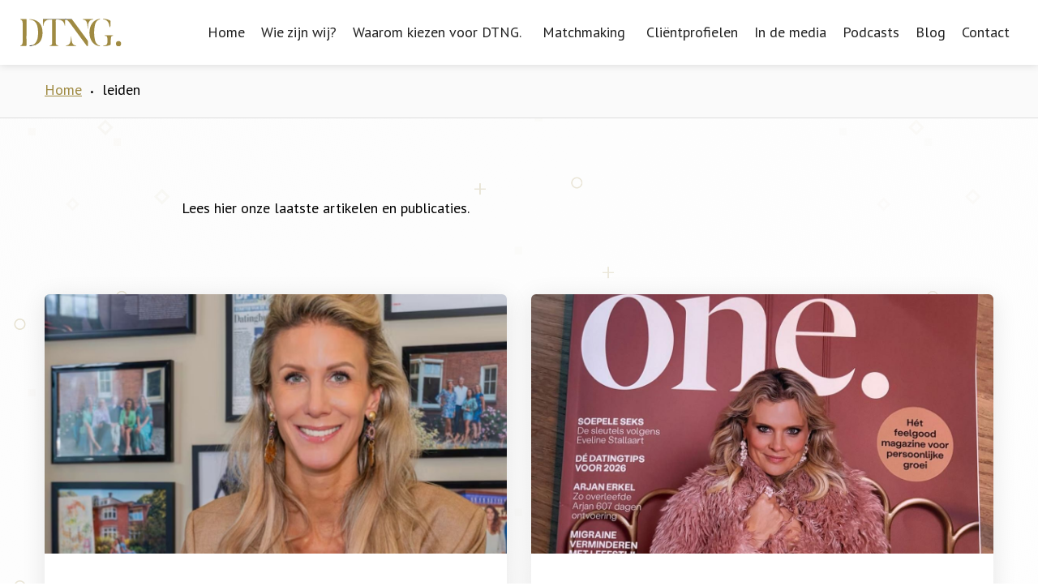

--- FILE ---
content_type: text/html; charset=UTF-8
request_url: https://dtng.nl/tag/leiden/
body_size: 21404
content:
<!DOCTYPE html>
<html data-wf-page="" data-wf-site="5c619198dfb6200217c9a8aa">
<head>
	
  <!-- Google tag (gtag.js) --> 
	<script async src="https://www.googletagmanager.com/gtag/js?id=AW-11030482391"> </script> 
	<script> window.dataLayer = window.dataLayer || []; 
		function gtag(){dataLayer.push(arguments);} gtag('js', new Date()); gtag('config', 'AW-11030482391'); gtag('config', 'AW-11030606716'); </script> 
 
	<!-- Event snippet for Contactmoment - Bellen conversion page In your html page, add the snippet and call gtag_report_conversion when someone clicks on the chosen link or button. --> 
	<script> function gtag_report_conversion(url) { var callback = function () { if (typeof(url) != 'undefined') { window.location = url; } }; gtag('event', 'conversion', { 'send_to': 'AW-11030482391/ZtvACLrfjoMYENeb34sp', 'event_callback': callback }); return false; } </script>
	
	<!-- Global site tag (gtag.js) - Google Analytics -->
<script async src="https://www.googletagmanager.com/gtag/js?id=UA-72952151-1"></script>
<script>
  window.dataLayer = window.dataLayer || [];
  function gtag(){dataLayer.push(arguments);}
  gtag('js', new Date());


  	gtag('config', 'UA-72952151-1');
</script>
	
	
	<!-- Event snippet for Contactmoment - Mailen conversion page
In your html page, add the snippet and call gtag_report_conversion when someone clicks on the chosen link or button. -->
<script>
function gtag_report_conversion(url) {
  var callback = function () {
    if (typeof(url) != 'undefined') {
      window.location = url;
    }
  };
  gtag('event', 'conversion', {
      'send_to': 'AW-11030482391/ucLxCL3fjoMYENeb34sp',
      'event_callback': callback
  });
  return false;
}
</script>
	
	
	<!-- Event snippet for Contactmoment - Bellen conversion page
In your html page, add the snippet and call gtag_report_conversion when someone clicks on the chosen link or button. -->
<script>
function gtag_report_conversion(url) {
  var callback = function () {
    if (typeof(url) != 'undefined') {
      window.location = url;
    }
  };
  gtag('event', 'conversion', {
      'send_to': 'AW-11030482391/ZtvACLrfjoMYENeb34sp',
      'event_callback': callback
  });
  return false;
}
</script>

	
	
	<meta http-equiv="x-ua-compatible" content="IE=edge" >
<script id="Cookiebot" src="https://consent.cookiebot.com/uc.js" data-cbid="026f1f6d-29d7-449c-9da1-5936fcb43a7e" data-blockingmode="auto" type="text/javascript"></script>

  <meta charset="<php bloginfo( 'charset' ); ?>">
  <meta charset="utf-8">

  <!-- 
  <meta content="Het leven in Amsterdam is te druk voor het hebben van saaie dates gebaseerd op een foto of likes. In een persoonlijk gesprek leren we jou kennen en zetten we alles op alles om de perfecte match te vinden." name="description">
  <meta content="DTNG. Kwalitatieve matchmaking op maat voor hoogopgeleide vrijgezellen in Amsterdam" property="og:title">
  <meta content="Het leven in Amsterdam is te druk voor het hebben van saaie dates gebaseerd op een foto of likes. In een persoonlijk gesprek leren we jou kennen en zetten we alles op alles om de perfecte match te vinden." property="og:description">
  <meta content="https://uploads-ssl.webflow.com/5c3dca3ffa928d433b1948bc/5c6119d1c526e0d7a8c6901c_DTNG.jpg" property="og:image">
  <meta content="summary" name="twitter:card"> -->

  <meta content="width=device-width, initial-scale=1" name="viewport">

  <link href="https://dtng.nl/wp-content/themes/dtng/images/Favicon.png" rel="shortcut icon" type="image/x-icon">
  <link href="https://dtng.nl/wp-content/themes/dtng/images/Webclip.png" rel="apple-touch-icon">

  <meta name='robots' content='index, follow, max-image-preview:large, max-snippet:-1, max-video-preview:-1' />
	<style>img:is([sizes="auto" i], [sizes^="auto," i]) { contain-intrinsic-size: 3000px 1500px }</style>
	<link rel="alternate" hreflang="nl" href="https://dtng.nl/tag/leiden/" />
<link rel="alternate" hreflang="x-default" href="https://dtng.nl/tag/leiden/" />

            <script data-no-defer="1" data-ezscrex="false" data-cfasync="false" data-pagespeed-no-defer data-cookieconsent="ignore">
                var ctPublicFunctions = {"_ajax_nonce":"1b175066ed","_rest_nonce":"31688b975f","_ajax_url":"\/wp-admin\/admin-ajax.php","_rest_url":"https:\/\/dtng.nl\/wp-json\/","data__cookies_type":"native","data__ajax_type":"rest","data__bot_detector_enabled":0,"data__frontend_data_log_enabled":1,"cookiePrefix":"","wprocket_detected":false,"host_url":"dtng.nl","text__ee_click_to_select":"Klik om de hele gegevens te selecteren","text__ee_original_email":"De volledige tekst is","text__ee_got_it":"Duidelijk","text__ee_blocked":"Geblokkeerd","text__ee_cannot_connect":"Kan geen verbinding maken","text__ee_cannot_decode":"Kan e-mail niet decoderen. Onbekende reden","text__ee_email_decoder":"Cleantalk e-mail decoder","text__ee_wait_for_decoding":"De magie is onderweg!","text__ee_decoding_process":"Wacht een paar seconden terwijl we de contactgegevens decoderen."}
            </script>
        
            <script data-no-defer="1" data-ezscrex="false" data-cfasync="false" data-pagespeed-no-defer data-cookieconsent="ignore">
                var ctPublic = {"_ajax_nonce":"1b175066ed","settings__forms__check_internal":"1","settings__forms__check_external":"0","settings__forms__force_protection":0,"settings__forms__search_test":"1","settings__data__bot_detector_enabled":0,"settings__sfw__anti_crawler":0,"blog_home":"https:\/\/dtng.nl\/","pixel__setting":"0","pixel__enabled":false,"pixel__url":null,"data__email_check_before_post":"1","data__email_check_exist_post":0,"data__cookies_type":"native","data__key_is_ok":true,"data__visible_fields_required":true,"wl_brandname":"Anti-Spam by CleanTalk","wl_brandname_short":"CleanTalk","ct_checkjs_key":"21e9726e1f3a86ec00d893e2a32a3fb49eeabc51f6d6f504ab6664fc87fadb9d","emailEncoderPassKey":"a0007dfe8aef8508b3e61d6b3ea55def","bot_detector_forms_excluded":"W10=","advancedCacheExists":false,"varnishCacheExists":false,"wc_ajax_add_to_cart":false,"theRealPerson":{"phrases":{"trpHeading":"De echte persoon badge!","trpContent1":"De reageerder gedraagt zich als een echt persoon en wordt geverifieerd als geen bot.","trpContent2":"Alle tests tegen spambots doorstaan. Anti-spam door CleanTalk.","trpContentLearnMore":"Meer informatie"},"trpContentLink":"https:\/\/cleantalk.org\/the-real-person?utm_id=&amp;utm_term=&amp;utm_source=admin_side&amp;utm_medium=trp_badge&amp;utm_content=trp_badge_link_click&amp;utm_campaign=apbct_links","imgPersonUrl":"https:\/\/dtng.nl\/wp-content\/plugins\/cleantalk-spam-protect\/css\/images\/real_user.svg","imgShieldUrl":"https:\/\/dtng.nl\/wp-content\/plugins\/cleantalk-spam-protect\/css\/images\/shield.svg"}}
            </script>
        
	<!-- This site is optimized with the Yoast SEO plugin v26.2 - https://yoast.com/wordpress/plugins/seo/ -->
	<title>leiden Archives - DTNG.</title>
	<link rel="canonical" href="https://dtng.nl/tag/leiden/" />
	<meta property="og:locale" content="nl_NL" />
	<meta property="og:type" content="article" />
	<meta property="og:title" content="leiden Archives - DTNG." />
	<meta property="og:url" content="https://dtng.nl/tag/leiden/" />
	<meta property="og:site_name" content="DTNG." />
	<meta property="og:image" content="https://dtng.nl/wp-content/uploads/DTNG-1.jpg" />
	<meta property="og:image:width" content="1000" />
	<meta property="og:image:height" content="667" />
	<meta property="og:image:type" content="image/jpeg" />
	<meta name="twitter:card" content="summary_large_image" />
	<script type="application/ld+json" class="yoast-schema-graph">{"@context":"https://schema.org","@graph":[{"@type":"CollectionPage","@id":"https://dtng.nl/tag/leiden/","url":"https://dtng.nl/tag/leiden/","name":"leiden Archives - DTNG.","isPartOf":{"@id":"https://dtng.nl/#website"},"primaryImageOfPage":{"@id":"https://dtng.nl/tag/leiden/#primaryimage"},"image":{"@id":"https://dtng.nl/tag/leiden/#primaryimage"},"thumbnailUrl":"https://dtng.nl/wp-content/uploads/DTNG.nl_7062-scaled.jpg","breadcrumb":{"@id":"https://dtng.nl/tag/leiden/#breadcrumb"},"inLanguage":"nl-NL"},{"@type":"ImageObject","inLanguage":"nl-NL","@id":"https://dtng.nl/tag/leiden/#primaryimage","url":"https://dtng.nl/wp-content/uploads/DTNG.nl_7062-scaled.jpg","contentUrl":"https://dtng.nl/wp-content/uploads/DTNG.nl_7062-scaled.jpg","width":2560,"height":1707},{"@type":"BreadcrumbList","@id":"https://dtng.nl/tag/leiden/#breadcrumb","itemListElement":[{"@type":"ListItem","position":1,"name":"Home","item":"https://dtng.nl/"},{"@type":"ListItem","position":2,"name":"leiden"}]},{"@type":"WebSite","@id":"https://dtng.nl/#website","url":"https://dtng.nl/","name":"DTNG.","description":"Relatiebemiddeling op maat voor hoogopgeleide vrijgezellen","publisher":{"@id":"https://dtng.nl/#organization"},"potentialAction":[{"@type":"SearchAction","target":{"@type":"EntryPoint","urlTemplate":"https://dtng.nl/?s={search_term_string}"},"query-input":{"@type":"PropertyValueSpecification","valueRequired":true,"valueName":"search_term_string"}}],"inLanguage":"nl-NL"},{"@type":"Organization","@id":"https://dtng.nl/#organization","name":"DTNG.","url":"https://dtng.nl/","logo":{"@type":"ImageObject","inLanguage":"nl-NL","@id":"https://dtng.nl/#/schema/logo/image/","url":"https://dtng.nl/wp-content/uploads/Logo-DTNG.png","contentUrl":"https://dtng.nl/wp-content/uploads/Logo-DTNG.png","width":700,"height":548,"caption":"DTNG."},"image":{"@id":"https://dtng.nl/#/schema/logo/image/"},"sameAs":["https://www.facebook.com/dtng.matching/","https://www.instagram.com/dtngnl/"]}]}</script>
	<!-- / Yoast SEO plugin. -->


<link rel='dns-prefetch' href='//ajax.googleapis.com' />
<link rel='dns-prefetch' href='//cdnjs.cloudflare.com' />
<link rel='dns-prefetch' href='//platform.linkedin.com' />
<link rel='dns-prefetch' href='//www.googletagmanager.com' />
<link rel="alternate" type="application/rss+xml" title="DTNG. &raquo; leiden tag feed" href="https://dtng.nl/tag/leiden/feed/" />
<script type="text/javascript">
/* <![CDATA[ */
window._wpemojiSettings = {"baseUrl":"https:\/\/s.w.org\/images\/core\/emoji\/16.0.1\/72x72\/","ext":".png","svgUrl":"https:\/\/s.w.org\/images\/core\/emoji\/16.0.1\/svg\/","svgExt":".svg","source":{"concatemoji":"https:\/\/dtng.nl\/wp-includes\/js\/wp-emoji-release.min.js?ver=6.8.3"}};
/*! This file is auto-generated */
!function(s,n){var o,i,e;function c(e){try{var t={supportTests:e,timestamp:(new Date).valueOf()};sessionStorage.setItem(o,JSON.stringify(t))}catch(e){}}function p(e,t,n){e.clearRect(0,0,e.canvas.width,e.canvas.height),e.fillText(t,0,0);var t=new Uint32Array(e.getImageData(0,0,e.canvas.width,e.canvas.height).data),a=(e.clearRect(0,0,e.canvas.width,e.canvas.height),e.fillText(n,0,0),new Uint32Array(e.getImageData(0,0,e.canvas.width,e.canvas.height).data));return t.every(function(e,t){return e===a[t]})}function u(e,t){e.clearRect(0,0,e.canvas.width,e.canvas.height),e.fillText(t,0,0);for(var n=e.getImageData(16,16,1,1),a=0;a<n.data.length;a++)if(0!==n.data[a])return!1;return!0}function f(e,t,n,a){switch(t){case"flag":return n(e,"\ud83c\udff3\ufe0f\u200d\u26a7\ufe0f","\ud83c\udff3\ufe0f\u200b\u26a7\ufe0f")?!1:!n(e,"\ud83c\udde8\ud83c\uddf6","\ud83c\udde8\u200b\ud83c\uddf6")&&!n(e,"\ud83c\udff4\udb40\udc67\udb40\udc62\udb40\udc65\udb40\udc6e\udb40\udc67\udb40\udc7f","\ud83c\udff4\u200b\udb40\udc67\u200b\udb40\udc62\u200b\udb40\udc65\u200b\udb40\udc6e\u200b\udb40\udc67\u200b\udb40\udc7f");case"emoji":return!a(e,"\ud83e\udedf")}return!1}function g(e,t,n,a){var r="undefined"!=typeof WorkerGlobalScope&&self instanceof WorkerGlobalScope?new OffscreenCanvas(300,150):s.createElement("canvas"),o=r.getContext("2d",{willReadFrequently:!0}),i=(o.textBaseline="top",o.font="600 32px Arial",{});return e.forEach(function(e){i[e]=t(o,e,n,a)}),i}function t(e){var t=s.createElement("script");t.src=e,t.defer=!0,s.head.appendChild(t)}"undefined"!=typeof Promise&&(o="wpEmojiSettingsSupports",i=["flag","emoji"],n.supports={everything:!0,everythingExceptFlag:!0},e=new Promise(function(e){s.addEventListener("DOMContentLoaded",e,{once:!0})}),new Promise(function(t){var n=function(){try{var e=JSON.parse(sessionStorage.getItem(o));if("object"==typeof e&&"number"==typeof e.timestamp&&(new Date).valueOf()<e.timestamp+604800&&"object"==typeof e.supportTests)return e.supportTests}catch(e){}return null}();if(!n){if("undefined"!=typeof Worker&&"undefined"!=typeof OffscreenCanvas&&"undefined"!=typeof URL&&URL.createObjectURL&&"undefined"!=typeof Blob)try{var e="postMessage("+g.toString()+"("+[JSON.stringify(i),f.toString(),p.toString(),u.toString()].join(",")+"));",a=new Blob([e],{type:"text/javascript"}),r=new Worker(URL.createObjectURL(a),{name:"wpTestEmojiSupports"});return void(r.onmessage=function(e){c(n=e.data),r.terminate(),t(n)})}catch(e){}c(n=g(i,f,p,u))}t(n)}).then(function(e){for(var t in e)n.supports[t]=e[t],n.supports.everything=n.supports.everything&&n.supports[t],"flag"!==t&&(n.supports.everythingExceptFlag=n.supports.everythingExceptFlag&&n.supports[t]);n.supports.everythingExceptFlag=n.supports.everythingExceptFlag&&!n.supports.flag,n.DOMReady=!1,n.readyCallback=function(){n.DOMReady=!0}}).then(function(){return e}).then(function(){var e;n.supports.everything||(n.readyCallback(),(e=n.source||{}).concatemoji?t(e.concatemoji):e.wpemoji&&e.twemoji&&(t(e.twemoji),t(e.wpemoji)))}))}((window,document),window._wpemojiSettings);
/* ]]> */
</script>

<link rel='stylesheet' id='sbr_styles-css' href='https://dtng.nl/wp-content/plugins/reviews-feed/assets/css/sbr-styles.min.css?ver=2.1.1' type='text/css' media='all' />
<link rel='stylesheet' id='sbi_styles-css' href='https://dtng.nl/wp-content/plugins/instagram-feed/css/sbi-styles.min.css?ver=6.9.1' type='text/css' media='all' />
<style id='wp-emoji-styles-inline-css' type='text/css'>

	img.wp-smiley, img.emoji {
		display: inline !important;
		border: none !important;
		box-shadow: none !important;
		height: 1em !important;
		width: 1em !important;
		margin: 0 0.07em !important;
		vertical-align: -0.1em !important;
		background: none !important;
		padding: 0 !important;
	}
</style>
<link rel='stylesheet' id='wp-block-library-css' href='https://dtng.nl/wp-includes/css/dist/block-library/style.min.css?ver=6.8.3' type='text/css' media='all' />
<style id='classic-theme-styles-inline-css' type='text/css'>
/*! This file is auto-generated */
.wp-block-button__link{color:#fff;background-color:#32373c;border-radius:9999px;box-shadow:none;text-decoration:none;padding:calc(.667em + 2px) calc(1.333em + 2px);font-size:1.125em}.wp-block-file__button{background:#32373c;color:#fff;text-decoration:none}
</style>
<style id='global-styles-inline-css' type='text/css'>
:root{--wp--preset--aspect-ratio--square: 1;--wp--preset--aspect-ratio--4-3: 4/3;--wp--preset--aspect-ratio--3-4: 3/4;--wp--preset--aspect-ratio--3-2: 3/2;--wp--preset--aspect-ratio--2-3: 2/3;--wp--preset--aspect-ratio--16-9: 16/9;--wp--preset--aspect-ratio--9-16: 9/16;--wp--preset--color--black: #000000;--wp--preset--color--cyan-bluish-gray: #abb8c3;--wp--preset--color--white: #ffffff;--wp--preset--color--pale-pink: #f78da7;--wp--preset--color--vivid-red: #cf2e2e;--wp--preset--color--luminous-vivid-orange: #ff6900;--wp--preset--color--luminous-vivid-amber: #fcb900;--wp--preset--color--light-green-cyan: #7bdcb5;--wp--preset--color--vivid-green-cyan: #00d084;--wp--preset--color--pale-cyan-blue: #8ed1fc;--wp--preset--color--vivid-cyan-blue: #0693e3;--wp--preset--color--vivid-purple: #9b51e0;--wp--preset--gradient--vivid-cyan-blue-to-vivid-purple: linear-gradient(135deg,rgba(6,147,227,1) 0%,rgb(155,81,224) 100%);--wp--preset--gradient--light-green-cyan-to-vivid-green-cyan: linear-gradient(135deg,rgb(122,220,180) 0%,rgb(0,208,130) 100%);--wp--preset--gradient--luminous-vivid-amber-to-luminous-vivid-orange: linear-gradient(135deg,rgba(252,185,0,1) 0%,rgba(255,105,0,1) 100%);--wp--preset--gradient--luminous-vivid-orange-to-vivid-red: linear-gradient(135deg,rgba(255,105,0,1) 0%,rgb(207,46,46) 100%);--wp--preset--gradient--very-light-gray-to-cyan-bluish-gray: linear-gradient(135deg,rgb(238,238,238) 0%,rgb(169,184,195) 100%);--wp--preset--gradient--cool-to-warm-spectrum: linear-gradient(135deg,rgb(74,234,220) 0%,rgb(151,120,209) 20%,rgb(207,42,186) 40%,rgb(238,44,130) 60%,rgb(251,105,98) 80%,rgb(254,248,76) 100%);--wp--preset--gradient--blush-light-purple: linear-gradient(135deg,rgb(255,206,236) 0%,rgb(152,150,240) 100%);--wp--preset--gradient--blush-bordeaux: linear-gradient(135deg,rgb(254,205,165) 0%,rgb(254,45,45) 50%,rgb(107,0,62) 100%);--wp--preset--gradient--luminous-dusk: linear-gradient(135deg,rgb(255,203,112) 0%,rgb(199,81,192) 50%,rgb(65,88,208) 100%);--wp--preset--gradient--pale-ocean: linear-gradient(135deg,rgb(255,245,203) 0%,rgb(182,227,212) 50%,rgb(51,167,181) 100%);--wp--preset--gradient--electric-grass: linear-gradient(135deg,rgb(202,248,128) 0%,rgb(113,206,126) 100%);--wp--preset--gradient--midnight: linear-gradient(135deg,rgb(2,3,129) 0%,rgb(40,116,252) 100%);--wp--preset--font-size--small: 13px;--wp--preset--font-size--medium: 20px;--wp--preset--font-size--large: 36px;--wp--preset--font-size--x-large: 42px;--wp--preset--spacing--20: 0.44rem;--wp--preset--spacing--30: 0.67rem;--wp--preset--spacing--40: 1rem;--wp--preset--spacing--50: 1.5rem;--wp--preset--spacing--60: 2.25rem;--wp--preset--spacing--70: 3.38rem;--wp--preset--spacing--80: 5.06rem;--wp--preset--shadow--natural: 6px 6px 9px rgba(0, 0, 0, 0.2);--wp--preset--shadow--deep: 12px 12px 50px rgba(0, 0, 0, 0.4);--wp--preset--shadow--sharp: 6px 6px 0px rgba(0, 0, 0, 0.2);--wp--preset--shadow--outlined: 6px 6px 0px -3px rgba(255, 255, 255, 1), 6px 6px rgba(0, 0, 0, 1);--wp--preset--shadow--crisp: 6px 6px 0px rgba(0, 0, 0, 1);}:where(.is-layout-flex){gap: 0.5em;}:where(.is-layout-grid){gap: 0.5em;}body .is-layout-flex{display: flex;}.is-layout-flex{flex-wrap: wrap;align-items: center;}.is-layout-flex > :is(*, div){margin: 0;}body .is-layout-grid{display: grid;}.is-layout-grid > :is(*, div){margin: 0;}:where(.wp-block-columns.is-layout-flex){gap: 2em;}:where(.wp-block-columns.is-layout-grid){gap: 2em;}:where(.wp-block-post-template.is-layout-flex){gap: 1.25em;}:where(.wp-block-post-template.is-layout-grid){gap: 1.25em;}.has-black-color{color: var(--wp--preset--color--black) !important;}.has-cyan-bluish-gray-color{color: var(--wp--preset--color--cyan-bluish-gray) !important;}.has-white-color{color: var(--wp--preset--color--white) !important;}.has-pale-pink-color{color: var(--wp--preset--color--pale-pink) !important;}.has-vivid-red-color{color: var(--wp--preset--color--vivid-red) !important;}.has-luminous-vivid-orange-color{color: var(--wp--preset--color--luminous-vivid-orange) !important;}.has-luminous-vivid-amber-color{color: var(--wp--preset--color--luminous-vivid-amber) !important;}.has-light-green-cyan-color{color: var(--wp--preset--color--light-green-cyan) !important;}.has-vivid-green-cyan-color{color: var(--wp--preset--color--vivid-green-cyan) !important;}.has-pale-cyan-blue-color{color: var(--wp--preset--color--pale-cyan-blue) !important;}.has-vivid-cyan-blue-color{color: var(--wp--preset--color--vivid-cyan-blue) !important;}.has-vivid-purple-color{color: var(--wp--preset--color--vivid-purple) !important;}.has-black-background-color{background-color: var(--wp--preset--color--black) !important;}.has-cyan-bluish-gray-background-color{background-color: var(--wp--preset--color--cyan-bluish-gray) !important;}.has-white-background-color{background-color: var(--wp--preset--color--white) !important;}.has-pale-pink-background-color{background-color: var(--wp--preset--color--pale-pink) !important;}.has-vivid-red-background-color{background-color: var(--wp--preset--color--vivid-red) !important;}.has-luminous-vivid-orange-background-color{background-color: var(--wp--preset--color--luminous-vivid-orange) !important;}.has-luminous-vivid-amber-background-color{background-color: var(--wp--preset--color--luminous-vivid-amber) !important;}.has-light-green-cyan-background-color{background-color: var(--wp--preset--color--light-green-cyan) !important;}.has-vivid-green-cyan-background-color{background-color: var(--wp--preset--color--vivid-green-cyan) !important;}.has-pale-cyan-blue-background-color{background-color: var(--wp--preset--color--pale-cyan-blue) !important;}.has-vivid-cyan-blue-background-color{background-color: var(--wp--preset--color--vivid-cyan-blue) !important;}.has-vivid-purple-background-color{background-color: var(--wp--preset--color--vivid-purple) !important;}.has-black-border-color{border-color: var(--wp--preset--color--black) !important;}.has-cyan-bluish-gray-border-color{border-color: var(--wp--preset--color--cyan-bluish-gray) !important;}.has-white-border-color{border-color: var(--wp--preset--color--white) !important;}.has-pale-pink-border-color{border-color: var(--wp--preset--color--pale-pink) !important;}.has-vivid-red-border-color{border-color: var(--wp--preset--color--vivid-red) !important;}.has-luminous-vivid-orange-border-color{border-color: var(--wp--preset--color--luminous-vivid-orange) !important;}.has-luminous-vivid-amber-border-color{border-color: var(--wp--preset--color--luminous-vivid-amber) !important;}.has-light-green-cyan-border-color{border-color: var(--wp--preset--color--light-green-cyan) !important;}.has-vivid-green-cyan-border-color{border-color: var(--wp--preset--color--vivid-green-cyan) !important;}.has-pale-cyan-blue-border-color{border-color: var(--wp--preset--color--pale-cyan-blue) !important;}.has-vivid-cyan-blue-border-color{border-color: var(--wp--preset--color--vivid-cyan-blue) !important;}.has-vivid-purple-border-color{border-color: var(--wp--preset--color--vivid-purple) !important;}.has-vivid-cyan-blue-to-vivid-purple-gradient-background{background: var(--wp--preset--gradient--vivid-cyan-blue-to-vivid-purple) !important;}.has-light-green-cyan-to-vivid-green-cyan-gradient-background{background: var(--wp--preset--gradient--light-green-cyan-to-vivid-green-cyan) !important;}.has-luminous-vivid-amber-to-luminous-vivid-orange-gradient-background{background: var(--wp--preset--gradient--luminous-vivid-amber-to-luminous-vivid-orange) !important;}.has-luminous-vivid-orange-to-vivid-red-gradient-background{background: var(--wp--preset--gradient--luminous-vivid-orange-to-vivid-red) !important;}.has-very-light-gray-to-cyan-bluish-gray-gradient-background{background: var(--wp--preset--gradient--very-light-gray-to-cyan-bluish-gray) !important;}.has-cool-to-warm-spectrum-gradient-background{background: var(--wp--preset--gradient--cool-to-warm-spectrum) !important;}.has-blush-light-purple-gradient-background{background: var(--wp--preset--gradient--blush-light-purple) !important;}.has-blush-bordeaux-gradient-background{background: var(--wp--preset--gradient--blush-bordeaux) !important;}.has-luminous-dusk-gradient-background{background: var(--wp--preset--gradient--luminous-dusk) !important;}.has-pale-ocean-gradient-background{background: var(--wp--preset--gradient--pale-ocean) !important;}.has-electric-grass-gradient-background{background: var(--wp--preset--gradient--electric-grass) !important;}.has-midnight-gradient-background{background: var(--wp--preset--gradient--midnight) !important;}.has-small-font-size{font-size: var(--wp--preset--font-size--small) !important;}.has-medium-font-size{font-size: var(--wp--preset--font-size--medium) !important;}.has-large-font-size{font-size: var(--wp--preset--font-size--large) !important;}.has-x-large-font-size{font-size: var(--wp--preset--font-size--x-large) !important;}
:where(.wp-block-post-template.is-layout-flex){gap: 1.25em;}:where(.wp-block-post-template.is-layout-grid){gap: 1.25em;}
:where(.wp-block-columns.is-layout-flex){gap: 2em;}:where(.wp-block-columns.is-layout-grid){gap: 2em;}
:root :where(.wp-block-pullquote){font-size: 1.5em;line-height: 1.6;}
</style>
<link rel='stylesheet' id='pb_animate-css' href='https://dtng.nl/wp-content/plugins/ays-popup-box/public/css/animate.css?ver=5.5.9' type='text/css' media='all' />
<link rel='stylesheet' id='cleantalk-public-css-css' href='https://dtng.nl/wp-content/plugins/cleantalk-spam-protect/css/cleantalk-public.min.css?ver=6.67_1762012819' type='text/css' media='all' />
<link rel='stylesheet' id='cleantalk-email-decoder-css-css' href='https://dtng.nl/wp-content/plugins/cleantalk-spam-protect/css/cleantalk-email-decoder.min.css?ver=6.67_1762012819' type='text/css' media='all' />
<link rel='stylesheet' id='cleantalk-trp-css-css' href='https://dtng.nl/wp-content/plugins/cleantalk-spam-protect/css/cleantalk-trp.min.css?ver=6.67_1762012819' type='text/css' media='all' />
<link rel='stylesheet' id='contact-form-7-css' href='https://dtng.nl/wp-content/plugins/contact-form-7/includes/css/styles.css?ver=6.1.3' type='text/css' media='all' />
<link rel='stylesheet' id='ctf_styles-css' href='https://dtng.nl/wp-content/plugins/custom-twitter-feeds/css/ctf-styles.min.css?ver=2.3.1' type='text/css' media='all' />
<link rel='stylesheet' id='eic_public-css' href='https://dtng.nl/wp-content/plugins/easy-image-collage/css/public.css?ver=1.13.6' type='text/css' media='screen' />
<link rel='stylesheet' id='wpcf7-redirect-script-frontend-css' href='https://dtng.nl/wp-content/plugins/wpcf7-redirect/build/assets/frontend-script.css?ver=2c532d7e2be36f6af233' type='text/css' media='all' />
<link rel='stylesheet' id='cff-css' href='https://dtng.nl/wp-content/plugins/custom-facebook-feed/assets/css/cff-style.min.css?ver=4.3.3' type='text/css' media='all' />
<link rel='stylesheet' id='sb-font-awesome-css' href='https://dtng.nl/wp-content/plugins/custom-facebook-feed/assets/css/font-awesome.min.css?ver=4.7.0' type='text/css' media='all' />
<link rel='stylesheet' id='wpml-menu-item-0-css' href='//dtng.nl/wp-content/plugins/sitepress-multilingual-cms/templates/language-switchers/menu-item/style.min.css?ver=1' type='text/css' media='all' />
<link rel='stylesheet' id='megamenu-css' href='https://dtng.nl/wp-content/uploads/maxmegamenu/style_nl.css?ver=ddeb82' type='text/css' media='all' />
<link rel='stylesheet' id='dashicons-css' href='https://dtng.nl/wp-includes/css/dashicons.min.css?ver=6.8.3' type='text/css' media='all' />
<link rel='stylesheet' id='megamenu-genericons-css' href='https://dtng.nl/wp-content/plugins/megamenu-pro/icons/genericons/genericons/genericons.css?ver=2.4.4' type='text/css' media='all' />
<link rel='stylesheet' id='megamenu-fontawesome-css' href='https://dtng.nl/wp-content/plugins/megamenu-pro/icons/fontawesome/css/font-awesome.min.css?ver=2.4.4' type='text/css' media='all' />
<link rel='stylesheet' id='megamenu-fontawesome5-css' href='https://dtng.nl/wp-content/plugins/megamenu-pro/icons/fontawesome5/css/all.min.css?ver=2.4.4' type='text/css' media='all' />
<link rel='stylesheet' id='megamenu-fontawesome6-css' href='https://dtng.nl/wp-content/plugins/megamenu-pro/icons/fontawesome6/css/all.min.css?ver=2.4.4' type='text/css' media='all' />
<link rel='stylesheet' id='normalize-css' href='https://dtng.nl/wp-content/themes/dtng/css/normalize.css?ver=6.8.3' type='text/css' media='all' />
<link rel='stylesheet' id='components-css' href='https://dtng.nl/wp-content/themes/dtng/css/components.css?ver=6.8.3' type='text/css' media='all' />
<link rel='stylesheet' id='dtng-style-css' href='https://dtng.nl/wp-content/themes/dtng/css/dtng.css?ver=6.8.3' type='text/css' media='all' />
<link rel='stylesheet' id='dtng-custom-style-css' href='https://dtng.nl/wp-content/themes/dtng/css/style.css?ver=6.8.3' type='text/css' media='all' />
<link rel='stylesheet' id='moove_gdpr_frontend-css' href='https://dtng.nl/wp-content/plugins/gdpr-cookie-compliance/dist/styles/gdpr-main.css?ver=5.0.9' type='text/css' media='all' />
<style id='moove_gdpr_frontend-inline-css' type='text/css'>
#moove_gdpr_cookie_modal,#moove_gdpr_cookie_info_bar,.gdpr_cookie_settings_shortcode_content{font-family:&#039;Nunito&#039;,sans-serif}#moove_gdpr_save_popup_settings_button{background-color:#373737;color:#fff}#moove_gdpr_save_popup_settings_button:hover{background-color:#000}#moove_gdpr_cookie_info_bar .moove-gdpr-info-bar-container .moove-gdpr-info-bar-content a.mgbutton,#moove_gdpr_cookie_info_bar .moove-gdpr-info-bar-container .moove-gdpr-info-bar-content button.mgbutton{background-color:#9f8a42}#moove_gdpr_cookie_modal .moove-gdpr-modal-content .moove-gdpr-modal-footer-content .moove-gdpr-button-holder a.mgbutton,#moove_gdpr_cookie_modal .moove-gdpr-modal-content .moove-gdpr-modal-footer-content .moove-gdpr-button-holder button.mgbutton,.gdpr_cookie_settings_shortcode_content .gdpr-shr-button.button-green{background-color:#9f8a42;border-color:#9f8a42}#moove_gdpr_cookie_modal .moove-gdpr-modal-content .moove-gdpr-modal-footer-content .moove-gdpr-button-holder a.mgbutton:hover,#moove_gdpr_cookie_modal .moove-gdpr-modal-content .moove-gdpr-modal-footer-content .moove-gdpr-button-holder button.mgbutton:hover,.gdpr_cookie_settings_shortcode_content .gdpr-shr-button.button-green:hover{background-color:#fff;color:#9f8a42}#moove_gdpr_cookie_modal .moove-gdpr-modal-content .moove-gdpr-modal-close i,#moove_gdpr_cookie_modal .moove-gdpr-modal-content .moove-gdpr-modal-close span.gdpr-icon{background-color:#9f8a42;border:1px solid #9f8a42}#moove_gdpr_cookie_info_bar span.moove-gdpr-infobar-allow-all.focus-g,#moove_gdpr_cookie_info_bar span.moove-gdpr-infobar-allow-all:focus,#moove_gdpr_cookie_info_bar button.moove-gdpr-infobar-allow-all.focus-g,#moove_gdpr_cookie_info_bar button.moove-gdpr-infobar-allow-all:focus,#moove_gdpr_cookie_info_bar span.moove-gdpr-infobar-reject-btn.focus-g,#moove_gdpr_cookie_info_bar span.moove-gdpr-infobar-reject-btn:focus,#moove_gdpr_cookie_info_bar button.moove-gdpr-infobar-reject-btn.focus-g,#moove_gdpr_cookie_info_bar button.moove-gdpr-infobar-reject-btn:focus,#moove_gdpr_cookie_info_bar span.change-settings-button.focus-g,#moove_gdpr_cookie_info_bar span.change-settings-button:focus,#moove_gdpr_cookie_info_bar button.change-settings-button.focus-g,#moove_gdpr_cookie_info_bar button.change-settings-button:focus{-webkit-box-shadow:0 0 1px 3px #9f8a42;-moz-box-shadow:0 0 1px 3px #9f8a42;box-shadow:0 0 1px 3px #9f8a42}#moove_gdpr_cookie_modal .moove-gdpr-modal-content .moove-gdpr-modal-close i:hover,#moove_gdpr_cookie_modal .moove-gdpr-modal-content .moove-gdpr-modal-close span.gdpr-icon:hover,#moove_gdpr_cookie_info_bar span[data-href]>u.change-settings-button{color:#9f8a42}#moove_gdpr_cookie_modal .moove-gdpr-modal-content .moove-gdpr-modal-left-content #moove-gdpr-menu li.menu-item-selected a span.gdpr-icon,#moove_gdpr_cookie_modal .moove-gdpr-modal-content .moove-gdpr-modal-left-content #moove-gdpr-menu li.menu-item-selected button span.gdpr-icon{color:inherit}#moove_gdpr_cookie_modal .moove-gdpr-modal-content .moove-gdpr-modal-left-content #moove-gdpr-menu li a span.gdpr-icon,#moove_gdpr_cookie_modal .moove-gdpr-modal-content .moove-gdpr-modal-left-content #moove-gdpr-menu li button span.gdpr-icon{color:inherit}#moove_gdpr_cookie_modal .gdpr-acc-link{line-height:0;font-size:0;color:transparent;position:absolute}#moove_gdpr_cookie_modal .moove-gdpr-modal-content .moove-gdpr-modal-close:hover i,#moove_gdpr_cookie_modal .moove-gdpr-modal-content .moove-gdpr-modal-left-content #moove-gdpr-menu li a,#moove_gdpr_cookie_modal .moove-gdpr-modal-content .moove-gdpr-modal-left-content #moove-gdpr-menu li button,#moove_gdpr_cookie_modal .moove-gdpr-modal-content .moove-gdpr-modal-left-content #moove-gdpr-menu li button i,#moove_gdpr_cookie_modal .moove-gdpr-modal-content .moove-gdpr-modal-left-content #moove-gdpr-menu li a i,#moove_gdpr_cookie_modal .moove-gdpr-modal-content .moove-gdpr-tab-main .moove-gdpr-tab-main-content a:hover,#moove_gdpr_cookie_info_bar.moove-gdpr-dark-scheme .moove-gdpr-info-bar-container .moove-gdpr-info-bar-content a.mgbutton:hover,#moove_gdpr_cookie_info_bar.moove-gdpr-dark-scheme .moove-gdpr-info-bar-container .moove-gdpr-info-bar-content button.mgbutton:hover,#moove_gdpr_cookie_info_bar.moove-gdpr-dark-scheme .moove-gdpr-info-bar-container .moove-gdpr-info-bar-content a:hover,#moove_gdpr_cookie_info_bar.moove-gdpr-dark-scheme .moove-gdpr-info-bar-container .moove-gdpr-info-bar-content button:hover,#moove_gdpr_cookie_info_bar.moove-gdpr-dark-scheme .moove-gdpr-info-bar-container .moove-gdpr-info-bar-content span.change-settings-button:hover,#moove_gdpr_cookie_info_bar.moove-gdpr-dark-scheme .moove-gdpr-info-bar-container .moove-gdpr-info-bar-content button.change-settings-button:hover,#moove_gdpr_cookie_info_bar.moove-gdpr-dark-scheme .moove-gdpr-info-bar-container .moove-gdpr-info-bar-content u.change-settings-button:hover,#moove_gdpr_cookie_info_bar span[data-href]>u.change-settings-button,#moove_gdpr_cookie_info_bar.moove-gdpr-dark-scheme .moove-gdpr-info-bar-container .moove-gdpr-info-bar-content a.mgbutton.focus-g,#moove_gdpr_cookie_info_bar.moove-gdpr-dark-scheme .moove-gdpr-info-bar-container .moove-gdpr-info-bar-content button.mgbutton.focus-g,#moove_gdpr_cookie_info_bar.moove-gdpr-dark-scheme .moove-gdpr-info-bar-container .moove-gdpr-info-bar-content a.focus-g,#moove_gdpr_cookie_info_bar.moove-gdpr-dark-scheme .moove-gdpr-info-bar-container .moove-gdpr-info-bar-content button.focus-g,#moove_gdpr_cookie_info_bar.moove-gdpr-dark-scheme .moove-gdpr-info-bar-container .moove-gdpr-info-bar-content a.mgbutton:focus,#moove_gdpr_cookie_info_bar.moove-gdpr-dark-scheme .moove-gdpr-info-bar-container .moove-gdpr-info-bar-content button.mgbutton:focus,#moove_gdpr_cookie_info_bar.moove-gdpr-dark-scheme .moove-gdpr-info-bar-container .moove-gdpr-info-bar-content a:focus,#moove_gdpr_cookie_info_bar.moove-gdpr-dark-scheme .moove-gdpr-info-bar-container .moove-gdpr-info-bar-content button:focus,#moove_gdpr_cookie_info_bar.moove-gdpr-dark-scheme .moove-gdpr-info-bar-container .moove-gdpr-info-bar-content span.change-settings-button.focus-g,span.change-settings-button:focus,button.change-settings-button.focus-g,button.change-settings-button:focus,#moove_gdpr_cookie_info_bar.moove-gdpr-dark-scheme .moove-gdpr-info-bar-container .moove-gdpr-info-bar-content u.change-settings-button.focus-g,#moove_gdpr_cookie_info_bar.moove-gdpr-dark-scheme .moove-gdpr-info-bar-container .moove-gdpr-info-bar-content u.change-settings-button:focus{color:#9f8a42}#moove_gdpr_cookie_modal .moove-gdpr-branding.focus-g span,#moove_gdpr_cookie_modal .moove-gdpr-modal-content .moove-gdpr-tab-main a.focus-g,#moove_gdpr_cookie_modal .moove-gdpr-modal-content .moove-gdpr-tab-main .gdpr-cd-details-toggle.focus-g{color:#9f8a42}#moove_gdpr_cookie_modal.gdpr_lightbox-hide{display:none}
</style>
<link rel='stylesheet' id='otw_components_0_css-css' href='https://dtng.nl/wp-content/uploads/otwcache/otw_components_css_0_686027d5fc333ff9198b322affeac904.css?ver=1.8' type='text/css' media='all' />
<script type="text/javascript" src="https://dtng.nl/wp-includes/js/jquery/jquery.min.js?ver=3.7.1" id="jquery-core-js"></script>
<script type="text/javascript" src="https://dtng.nl/wp-includes/js/jquery/jquery-migrate.min.js?ver=3.4.1" id="jquery-migrate-js"></script>
<script type="text/javascript" id="ays-pb-js-extra">
/* <![CDATA[ */
var pbLocalizeObj = {"ajax":"https:\/\/dtng.nl\/wp-admin\/admin-ajax.php","seconds":"seconds","thisWillClose":"This will close in","icons":{"close_icon":"<svg class=\"ays_pb_material_close_icon\" xmlns=\"https:\/\/www.w3.org\/2000\/svg\" height=\"36px\" viewBox=\"0 0 24 24\" width=\"36px\" fill=\"#000000\" alt=\"Pop-up Close\"><path d=\"M0 0h24v24H0z\" fill=\"none\"\/><path d=\"M19 6.41L17.59 5 12 10.59 6.41 5 5 6.41 10.59 12 5 17.59 6.41 19 12 13.41 17.59 19 19 17.59 13.41 12z\"\/><\/svg>","close_circle_icon":"<svg class=\"ays_pb_material_close_circle_icon\" xmlns=\"https:\/\/www.w3.org\/2000\/svg\" height=\"24\" viewBox=\"0 0 24 24\" width=\"36\" alt=\"Pop-up Close\"><path d=\"M0 0h24v24H0z\" fill=\"none\"\/><path d=\"M12 2C6.47 2 2 6.47 2 12s4.47 10 10 10 10-4.47 10-10S17.53 2 12 2zm5 13.59L15.59 17 12 13.41 8.41 17 7 15.59 10.59 12 7 8.41 8.41 7 12 10.59 15.59 7 17 8.41 13.41 12 17 15.59z\"\/><\/svg>","volume_up_icon":"<svg class=\"ays_pb_fa_volume\" xmlns=\"https:\/\/www.w3.org\/2000\/svg\" height=\"24\" viewBox=\"0 0 24 24\" width=\"36\"><path d=\"M0 0h24v24H0z\" fill=\"none\"\/><path d=\"M3 9v6h4l5 5V4L7 9H3zm13.5 3c0-1.77-1.02-3.29-2.5-4.03v8.05c1.48-.73 2.5-2.25 2.5-4.02zM14 3.23v2.06c2.89.86 5 3.54 5 6.71s-2.11 5.85-5 6.71v2.06c4.01-.91 7-4.49 7-8.77s-2.99-7.86-7-8.77z\"\/><\/svg>","volume_mute_icon":"<svg xmlns=\"https:\/\/www.w3.org\/2000\/svg\" height=\"24\" viewBox=\"0 0 24 24\" width=\"24\"><path d=\"M0 0h24v24H0z\" fill=\"none\"\/><path d=\"M7 9v6h4l5 5V4l-5 5H7z\"\/><\/svg>"}};
/* ]]> */
</script>
<script type="text/javascript" src="https://dtng.nl/wp-content/plugins/ays-popup-box/public/js/ays-pb-public.js?ver=5.5.9" id="ays-pb-js"></script>
<script type="text/javascript" src="https://dtng.nl/wp-content/plugins/cleantalk-spam-protect/js/apbct-public-bundle_int-protection_gathering.min.js?ver=6.67_1762012819" id="apbct-public-bundle_int-protection_gathering.min-js-js"></script>
<script type="text/javascript" src="//ajax.googleapis.com/ajax/libs/webfont/1.4.7/webfont.js" id="dtng-webfont-js"></script>
<!--[if lt IE 9]>
<script type="text/javascript" src="//cdnjs.cloudflare.com/ajax/libs/html5shiv/3.7.3/html5shiv.min.js?ver=6.8.3" id="html5shiv-js"></script>
<![endif]-->
<script type="text/javascript" src="https://dtng.nl/wp-content/uploads/otwcache/otw_components_js_0_4ac61e44454d75d77c27919c630c2de7.js?ver=1.9" id="otw_components_0_js-js"></script>
<script type="text/javascript" src="https://platform.linkedin.com/in.js?ver=6.8.3" id="otw_overlay_otw-shortcode-linkedin_share-js"></script>
<link rel="https://api.w.org/" href="https://dtng.nl/wp-json/" /><link rel="alternate" title="JSON" type="application/json" href="https://dtng.nl/wp-json/wp/v2/tags/113" /><link rel="EditURI" type="application/rsd+xml" title="RSD" href="https://dtng.nl/xmlrpc.php?rsd" />
<meta name="generator" content="WordPress 6.8.3" />
<style type="text/css">.eic-image .eic-image-caption {bottom: 0;left: 0;right: 0;text-align: left;font-size: 12px;color: rgba(255,255,255,1);background-color: rgba(0,0,0,0.7);}</style><meta name="generator" content="Site Kit by Google 1.164.0" /><meta name="generator" content="WPML ver:4.5.13 stt:38,1;" />
<!-- Google Tag Manager -->
<script>(function(w,d,s,l,i){w[l]=w[l]||[];w[l].push({'gtm.start':
new Date().getTime(),event:'gtm.js'});var f=d.getElementsByTagName(s)[0],
j=d.createElement(s),dl=l!='dataLayer'?'&l='+l:'';j.async=true;j.src=
'https://www.googletagmanager.com/gtm.js?id='+i+dl;f.parentNode.insertBefore(j,f);
})(window,document,'script','dataLayer','GTM-MKKBFJR');</script>
<!-- End Google Tag Manager -->

<!-- Facebook Pixel Code -->
<script>
!function(f,b,e,v,n,t,s)
{if(f.fbq)return;n=f.fbq=function(){n.callMethod?
n.callMethod.apply(n,arguments):n.queue.push(arguments)};
if(!f._fbq)f._fbq=n;n.push=n;n.loaded=!0;n.version='2.0';
n.queue=[];t=b.createElement(e);t.async=!0;
t.src=v;s=b.getElementsByTagName(e)[0];
s.parentNode.insertBefore(t,s)}(window,document,'script',
'https://connect.facebook.net/en_US/fbevents.js');
 fbq('init', '3740311499354968'); 
fbq('track', 'PageView');
</script>
<noscript>
 <img height="1" width="1" 
src="https://www.facebook.com/tr?id=3740311499354968&ev=PageView
&noscript=1"/>
</noscript>
<!-- End Facebook Pixel Code -->								<script>
					// Define dataLayer and the gtag function.
					window.dataLayer = window.dataLayer || [];
					function gtag(){dataLayer.push(arguments);}

					// Set default consent to 'denied' as a placeholder
					// Determine actual values based on your own requirements
					gtag('consent', 'default', {
						'ad_storage': 'denied',
						'ad_user_data': 'denied',
						'ad_personalization': 'denied',
						'analytics_storage': 'denied',
						'personalization_storage': 'denied',
						'security_storage': 'denied',
						'functionality_storage': 'denied',
						'wait_for_update': '2000'
					});
				</script>

				<!-- Google Tag Manager -->
				<script>(function(w,d,s,l,i){w[l]=w[l]||[];w[l].push({'gtm.start':
				new Date().getTime(),event:'gtm.js'});var f=d.getElementsByTagName(s)[0],
				j=d.createElement(s),dl=l!='dataLayer'?'&l='+l:'';j.async=true;j.src=
				'https://www.googletagmanager.com/gtm.js?id='+i+dl;f.parentNode.insertBefore(j,f);
				})(window,document,'script','dataLayer','GTM-MKKBFJR');</script>
				<!-- End Google Tag Manager -->
							        <script type="text/javascript">
            WebFont.load({
                google: {
                    families: ["PT Sans:400,400italic,700,700italic","PT Serif:400,400italic,700,700italic"]
                }
            });
        </script>
            <script type="text/javascript">
            !function(o,c){var n=c.documentElement,t=" w-mod-";n.className+=t+"js",("ontouchstart"in o||o.DocumentTouch&&c instanceof DocumentTouch)&&(n.className+=t+"touch")}(window,document);
        </script>
    <style class="wpcode-css-snippet">.card-container[gematcht]:not([gematcht=""]) {
    pointer-events: none;
}

.card-container[gematcht]:not([gematcht=""]) .card-wrapper {
    opacity: 0.1;
}

 .card-container[gematcht] .gematcht-img {
    z-index: 2;
}

.reageren-img {
	z-index: 10;
}
.navbar {
    z-index: 999;
}
.card-container .reageren-img {
    bottom: 15px;
}</style>
<!-- Google Tag Manager snippet toegevoegd door Site Kit -->
<script type="text/javascript">
/* <![CDATA[ */

			( function( w, d, s, l, i ) {
				w[l] = w[l] || [];
				w[l].push( {'gtm.start': new Date().getTime(), event: 'gtm.js'} );
				var f = d.getElementsByTagName( s )[0],
					j = d.createElement( s ), dl = l != 'dataLayer' ? '&l=' + l : '';
				j.async = true;
				j.src = 'https://www.googletagmanager.com/gtm.js?id=' + i + dl;
				f.parentNode.insertBefore( j, f );
			} )( window, document, 'script', 'dataLayer', 'GTM-NMQJN69' );
			
/* ]]> */
</script>

<!-- Einde Google Tag Manager snippet toegevoegd door Site Kit -->
		<style type="text/css" id="wp-custom-css">
			.home .section.hero {
	background: #000000 !important;
	height: 720px;
}
.page-id-1977 .section.hero.over-ons {
  background-image: -webkit-gradient(linear, left top, left bottom, from(rgba(0, 0, 0, 0)), to(#000)),
                    url('https://dtng.nl/wp-content/uploads/profielfotoshoot7-min.jpg') !important;
  background-position: center center;
  background-repeat: no-repeat !important;
  background-size: cover !important;
  background-attachment: scroll !important;

  width: 100% !important;
  position: relative !important;
  overflow: hidden !important;

  /* Safari rendering fix */
  transform: translateZ(0) !important;
  -webkit-transform: translateZ(0) !important;
  -webkit-background-size: cover !important;
}

/* Safari-only fix for right-side gap */
@supports (-webkit-touch-callout: none) {
  .hero-over-ons {
    background-size: 102% auto !important; /* slightly overfills width to remove 1px line */
    background-attachment: scroll !important;
  }
}



.home .card-container{
	display:none;
}
.home .hero-video-DTNGklein {
	z-index:1 !important;
}

/* menno edit - vertical centered full width image */
.section.fullwidth-image {
	  background-position: 50% 50%;
}

input[type=text], textarea, input[type="email"],input[type="tel"] {
		background: #f8f8f8;
    border: none;
    border-radius: 5px;
    color: #9f8a42 !important;
    padding: 15px !important;
    width: 100%!important;
}

.card-container[gematcht="Ja"] {
	pointer-events: none;
}

.card-shadow {
	position: relative;
}

.card-wrapper[gematcht="Ja"] {
	opacity: .1;
}

.gematcht-img {
	z-index: 100;
	opacity: 1;
	position: absolute;
	bottom: 10%;
	width: 60%;
	right: 20%;
	margin: 0 auto;
}

.reageren-img {
	z-index: 100;
	opacity: 1;
	position: absolute;
	bottom: 10%;
	width: 60%;
	right: 20%;
	margin: 0 auto;
}


.pagination {
	display: flex;
	width: 100%;
	justify-content: space-between;
	padding: 0px 30px
}

.blocks-gallery-grid .blocks-gallery-image, .blocks-gallery-grid .blocks-gallery-item, .wp-block-gallery .blocks-gallery-image, .wp-block-gallery .blocks-gallery-item {
  flex-grow: inherit;
}


body .gform_wrapper h3.gform_title {
    display: none !important;
}


/***************************/
/* Man en Vrouw homepagina */
/***************************/
.labels .card {
	background-size: cover;
	background-position: center center
}


.flex-container.labels {
	justify-content: center;
}

.blocks-gallery-grid .blocks-gallery-image img, .blocks-gallery-grid .blocks-gallery-item img, .wp-block-gallery .blocks-gallery-image img, .wp-block-gallery .blocks-gallery-item img{
	height: auto !important;
}

.blocks-gallery-grid .blocks-gallery-image, .blocks-gallery-grid .blocks-gallery-item, .wp-block-gallery .blocks-gallery-image, .wp-block-gallery .blocks-gallery-item{
	width: 100%;
	width: -webkit-calc(50% - 1em);
	width: -moz-calc(50% - 1em);
	width: calc(50% - 1em);
}


/* POPUP STYLING */
.otw-widget-text.dtng_popup h3 {
	color:#9f8a42;
}
.gform_wrapper.gravity-theme .gfield_label , #field_9_3, #input_9_1, .gfield_radio, #field_11_3 {
	text-align:left;
}
.gfield_label, .gfield_radio {
	color:#fff;
}
.gform_required_legend {
	display:none;
}
.gform_footer.top_label input {
	display:block;
	margin:15px auto;
}
#gform_9, #gform_11 {
	width:65%!important;
	margin:0 auto;
}
body #gform_confirmation_wrapper_11 .gform_confirmation_message, body .gform_confirmation_message, .gform_confirmation_message  {
	color: #ffffff!important;
}
.ginput_container.ginput_container_consent {
    text-align: left;
}
.gfield_consent_label {
    color: #fff;
}
.gfield_consent_label {
    display: inline-block;
    max-width: calc(100% - 32px);
    vertical-align: top;
}

.section.hero.over-ons {
  height: 1020px;
}

.card-image {
    display: block;
    overflow: auto;
    height: 320px;
    position: center;
    -webkit-box-flex: 0;
    -webkit-flex: 0 auto;
    -ms-flex: 0 auto;
    flex: 0 auto;
    background-image: url(../images/Date-column-foto-1048x642.jpg);
    background-position: 100% 100%;
    background-size: cover;
    -webkit-transform: scale(1);
    -ms-transform: scale(1);
    transform: scale(1);
}

.profile-page-image {
    display: block;
    overflow: hidden;
    height: 600px;
    -webkit-box-flex: 0;
    -webkit-flex: 0 auto;
    -ms-flex: 0 auto;
    flex: 0 auto;
    background-image: url(https://dtng.nl/wp-content/uploads/Foto-website-min-scaled.jpg)!important;
    background-position: top;
    background-size: cover;
    background-repeat: no-repeat;
    -webkit-transform: scale(1);
    -ms-transform: scale(1);
    transform: scale(1);
}

.flex-container.recensies-slider {
    overflow: hidden!important;
/* 	padding-bottom: 20px; */

}

@media only screen and (max-width: 1000px) {
.slider-card {
	width: 50%;
	height: auto;
	margin-left: auto;
	margin-right: auto;
}
}

@media only screen and (max-width: 1000px) and (min-width: 700px) {
.slider-card {
	width: 50%;
	height: auto;
	margin-left: auto;
	margin-right: auto;
	padding-bottom: 30px;
}
}

@media only screen and (max-width: 700px) {
.slider-card {
	width: 50%;
	height: auto;
	margin-left: auto;
	margin-right: auto;
	padding-bottom: 25px;
}
	.home .section.hero {
	background: #000000 !important;
	height: auto;
}

	.slider-card img {
		width: 20px;
	}
		
}
.hero-title{
	margin: 10px;
	background-color: hsla(0, 0%, 0%, 0.3);
}
.page-id-7 .hero{
	background-image: none !important;
	align-items: flex-end;
}
.page-id-7 .hero .hero-container{
	margin-top: 200px;
}


@media only screen and (max-width: 700px) {
	.page-id-7 .hero .hero-container{
	margin-top: 120px;
}
	
}

.section.blog-nav {
    display: none;
}

.footer-container {
    max-width: 100%;
}

.custom-instagram-feed {
  text-align: center;
}

.custom-instagram-feed > * {
  display: inline-block;
  transform: scale(0.8);
  transform-origin: center;
}


		</style>
		<style type="text/css">/** Mega Menu CSS: fs **/</style>

  <div data-w-id="b909dd42-a5c9-bce6-960c-79d38807da18" class="overlay-nav">
    <div class="mobile-nav-menu">
      <div class="nav-block mobile">
        <div id="mega-menu-wrap-secondary" class="mega-menu-wrap"><div class="mega-menu-toggle"><div class="mega-toggle-blocks-left"></div><div class="mega-toggle-blocks-center"></div><div class="mega-toggle-blocks-right"><div class='mega-toggle-block mega-menu-toggle-block mega-toggle-block-1' id='mega-toggle-block-1' tabindex='0'><span class='mega-toggle-label' role='button' aria-expanded='false'><span class='mega-toggle-label-closed'>MENU</span><span class='mega-toggle-label-open'>MENU</span></span></div></div></div><ul id="mega-menu-secondary" class="mega-menu max-mega-menu mega-menu-horizontal mega-no-js" data-event="hover_intent" data-effect="fade_up" data-effect-speed="200" data-effect-mobile="disabled" data-effect-speed-mobile="0" data-mobile-force-width="false" data-second-click="go" data-document-click="collapse" data-vertical-behaviour="standard" data-breakpoint="600" data-unbind="true" data-mobile-state="collapse_all" data-mobile-direction="vertical" data-hover-intent-timeout="300" data-hover-intent-interval="100" data-overlay-desktop="false" data-overlay-mobile="false"><li class="mega-menu-item mega-menu-item-type-post_type mega-menu-item-object-page mega-menu-item-home mega-align-bottom-left mega-menu-flyout mega-menu-item-3832" id="mega-menu-item-3832"><a class="mega-menu-link" href="https://dtng.nl/" tabindex="0">Home</a></li><li class="mega-menu-item mega-menu-item-type-post_type mega-menu-item-object-page mega-align-bottom-left mega-menu-flyout mega-menu-item-2003" id="mega-menu-item-2003"><a class="mega-menu-link" href="https://dtng.nl/over-ons/" tabindex="0">Wie zijn wij?</a></li><li class="mega-menu-item mega-menu-item-type-post_type mega-menu-item-object-page mega-menu-item-has-children mega-align-bottom-left mega-menu-flyout mega-menu-item-13229" id="mega-menu-item-13229"><a class="mega-menu-link" href="https://dtng.nl/waarom-kiezen-voor-dtng/" aria-expanded="false" tabindex="0">Waarom kiezen voor DTNG.<span class="mega-indicator" aria-hidden="true"></span></a>
<ul class="mega-sub-menu">
<li class="mega-menu-item mega-menu-item-type-post_type mega-menu-item-object-page mega-menu-item-13291" id="mega-menu-item-13291"><a class="mega-menu-link" href="https://dtng.nl/matchmaking-t-gooi/">Matchmaking ‘t Gooi</a></li><li class="mega-menu-item mega-menu-item-type-post_type mega-menu-item-object-page mega-menu-item-13297" id="mega-menu-item-13297"><a class="mega-menu-link" href="https://dtng.nl/matchmaking-amsterdam/">Matchmaking Amsterdam</a></li><li class="mega-menu-item mega-menu-item-type-post_type mega-menu-item-object-page mega-menu-item-13298" id="mega-menu-item-13298"><a class="mega-menu-link" href="https://dtng.nl/matchmaking-haarlem/">Matchmaking Haarlem</a></li><li class="mega-menu-item mega-menu-item-type-post_type mega-menu-item-object-page mega-menu-item-13302" id="mega-menu-item-13302"><a class="mega-menu-link" href="https://dtng.nl/matchmaking-utrecht/">Matchmaking Utrecht</a></li><li class="mega-menu-item mega-menu-item-type-post_type mega-menu-item-object-page mega-menu-item-13308" id="mega-menu-item-13308"><a class="mega-menu-link" href="https://dtng.nl/matchmaking-brabant/">Matchmaking Brabant</a></li><li class="mega-menu-item mega-menu-item-type-post_type mega-menu-item-object-page mega-menu-item-13311" id="mega-menu-item-13311"><a class="mega-menu-link" href="https://dtng.nl/matchmaking-zuid-holland/">Matchmaking Zuid-Holland</a></li><li class="mega-menu-item mega-menu-item-type-post_type mega-menu-item-object-page mega-menu-item-13314" id="mega-menu-item-13314"><a class="mega-menu-link" href="https://dtng.nl/matchmaking-oost-nederland-2/">Matchmaking Oost-Nederland</a></li><li class="mega-menu-item mega-menu-item-type-post_type mega-menu-item-object-page mega-menu-item-13316" id="mega-menu-item-13316"><a class="mega-menu-link" href="https://dtng.nl/matchmaking-groningen/">Matchmaking Groningen</a></li></ul>
</li><li class="mega-menu-item mega-menu-item-type-post_type mega-menu-item-object-page mega-menu-item-has-children mega-align-bottom-left mega-menu-flyout mega-menu-item-3804" id="mega-menu-item-3804"><a class="mega-menu-link" href="https://dtng.nl/relatiebemiddeling-voor-hoogopgeleiden/" aria-expanded="false" tabindex="0">Matchmaking<span class="mega-indicator" aria-hidden="true"></span></a>
<ul class="mega-sub-menu">
<li class="mega-menu-item mega-menu-item-type-post_type mega-menu-item-object-page mega-menu-item-1881" id="mega-menu-item-1881"><a class="mega-menu-link" href="https://dtng.nl/relatiebemiddeling-voor-hoogopgeleiden/25-40/">Mijn leeftijd is: 25-40</a></li><li class="mega-menu-item mega-menu-item-type-post_type mega-menu-item-object-page mega-menu-item-1880" id="mega-menu-item-1880"><a class="mega-menu-link" href="https://dtng.nl/relatiebemiddeling-voor-hoogopgeleiden/relatiebemiddeling-40-plus/">Mijn leeftijd is: 40-60</a></li><li class="mega-menu-item mega-menu-item-type-post_type mega-menu-item-object-page mega-menu-item-1882" id="mega-menu-item-1882"><a class="mega-menu-link" href="https://dtng.nl/relatiebemiddeling-voor-hoogopgeleiden/relatiebemiddeling-60-plus/">Mijn leeftijd is:  60+</a></li><li class="mega-menu-item mega-menu-item-type-post_type mega-menu-item-object-page mega-menu-item-4736" id="mega-menu-item-4736"><a class="mega-menu-link" href="https://dtng.nl/relatiebemiddeling-voor-hoogopgeleiden/kosten-relatiebemiddeling/">Kosten relatiebemiddeling</a></li><li class="mega-menu-item mega-menu-item-type-post_type mega-menu-item-object-page mega-menu-item-8614" id="mega-menu-item-8614"><a class="mega-menu-link" href="https://dtng.nl/coachingsprogramma/">Coachingsprogramma</a></li><li class="mega-menu-item mega-menu-item-type-post_type mega-menu-item-object-page mega-menu-item-6062" id="mega-menu-item-6062"><a class="mega-menu-link" href="https://dtng.nl/dtng-recensies/">Recensies</a></li></ul>
</li><li class="mega-menu-item mega-menu-item-type-post_type mega-menu-item-object-page mega-align-bottom-left mega-menu-flyout mega-menu-item-1789" id="mega-menu-item-1789"><a class="mega-menu-link" href="https://dtng.nl/profielen/" tabindex="0">Cliëntprofielen</a></li><li class="mega-menu-item mega-menu-item-type-post_type mega-menu-item-object-page mega-align-bottom-left mega-menu-flyout mega-menu-item-2239" id="mega-menu-item-2239"><a class="mega-menu-link" href="https://dtng.nl/publicaties-en-recensies/" tabindex="0">In de media</a></li><li class="mega-menu-item mega-menu-item-type-post_type mega-menu-item-object-page mega-align-bottom-left mega-menu-flyout mega-menu-item-12181" id="mega-menu-item-12181"><a class="mega-menu-link" href="https://dtng.nl/podcasts/" tabindex="0">Podcasts</a></li><li class="mega-menu-item mega-menu-item-type-post_type mega-menu-item-object-page mega-current_page_parent mega-align-bottom-left mega-menu-flyout mega-menu-item-17" id="mega-menu-item-17"><a class="mega-menu-link" href="https://dtng.nl/blog/" tabindex="0">Blog</a></li><li class="mega-menu-item mega-menu-item-type-post_type mega-menu-item-object-page mega-align-bottom-left mega-menu-flyout mega-menu-item-2049" id="mega-menu-item-2049"><a class="mega-menu-link" href="https://dtng.nl/contact/" tabindex="0">Contact</a></li></ul></div>      </div>
    </div>
  </div>
  <div data-w-id="0e6bde40-8818-fd63-1faf-21b6145e60cf" class="navbar-transparant"><a href="https://dtng.nl" class="logo w-inline-block w--current"><img src="https://dtng.nl/wp-content/themes/dtng/images/Logo-Transparant-Navbar.svg" width="125" alt="" class="logo-white-navbar"></a>
    <div class="nav-link-container"><div id="mega-menu-wrap-primary" class="mega-menu-wrap"><div class="mega-menu-toggle"><div class="mega-toggle-blocks-left"></div><div class="mega-toggle-blocks-center"></div><div class="mega-toggle-blocks-right"><div class='mega-toggle-block mega-menu-toggle-block mega-toggle-block-1' id='mega-toggle-block-1' tabindex='0'><span class='mega-toggle-label' role='button' aria-expanded='false'><span class='mega-toggle-label-closed'>MENU</span><span class='mega-toggle-label-open'>MENU</span></span></div></div></div><ul id="mega-menu-primary" class="mega-menu max-mega-menu mega-menu-horizontal mega-no-js" data-event="hover_intent" data-effect="fade_up" data-effect-speed="200" data-effect-mobile="disabled" data-effect-speed-mobile="0" data-mobile-force-width="false" data-second-click="go" data-document-click="collapse" data-vertical-behaviour="standard" data-breakpoint="600" data-unbind="true" data-mobile-state="collapse_all" data-mobile-direction="vertical" data-hover-intent-timeout="300" data-hover-intent-interval="100" data-overlay-desktop="false" data-overlay-mobile="false"><li class="mega-menu-item mega-menu-item-type-post_type mega-menu-item-object-page mega-menu-item-home mega-align-bottom-left mega-menu-flyout mega-menu-item-3832" id="mega-menu-item-3832"><a class="mega-menu-link" href="https://dtng.nl/" tabindex="0">Home</a></li><li class="mega-menu-item mega-menu-item-type-post_type mega-menu-item-object-page mega-align-bottom-left mega-menu-flyout mega-menu-item-2003" id="mega-menu-item-2003"><a class="mega-menu-link" href="https://dtng.nl/over-ons/" tabindex="0">Wie zijn wij?</a></li><li class="mega-menu-item mega-menu-item-type-post_type mega-menu-item-object-page mega-menu-item-has-children mega-align-bottom-left mega-menu-flyout mega-menu-item-13229" id="mega-menu-item-13229"><a class="mega-menu-link" href="https://dtng.nl/waarom-kiezen-voor-dtng/" aria-expanded="false" tabindex="0">Waarom kiezen voor DTNG.<span class="mega-indicator" aria-hidden="true"></span></a>
<ul class="mega-sub-menu">
<li class="mega-menu-item mega-menu-item-type-post_type mega-menu-item-object-page mega-menu-item-13291" id="mega-menu-item-13291"><a class="mega-menu-link" href="https://dtng.nl/matchmaking-t-gooi/">Matchmaking ‘t Gooi</a></li><li class="mega-menu-item mega-menu-item-type-post_type mega-menu-item-object-page mega-menu-item-13297" id="mega-menu-item-13297"><a class="mega-menu-link" href="https://dtng.nl/matchmaking-amsterdam/">Matchmaking Amsterdam</a></li><li class="mega-menu-item mega-menu-item-type-post_type mega-menu-item-object-page mega-menu-item-13298" id="mega-menu-item-13298"><a class="mega-menu-link" href="https://dtng.nl/matchmaking-haarlem/">Matchmaking Haarlem</a></li><li class="mega-menu-item mega-menu-item-type-post_type mega-menu-item-object-page mega-menu-item-13302" id="mega-menu-item-13302"><a class="mega-menu-link" href="https://dtng.nl/matchmaking-utrecht/">Matchmaking Utrecht</a></li><li class="mega-menu-item mega-menu-item-type-post_type mega-menu-item-object-page mega-menu-item-13308" id="mega-menu-item-13308"><a class="mega-menu-link" href="https://dtng.nl/matchmaking-brabant/">Matchmaking Brabant</a></li><li class="mega-menu-item mega-menu-item-type-post_type mega-menu-item-object-page mega-menu-item-13311" id="mega-menu-item-13311"><a class="mega-menu-link" href="https://dtng.nl/matchmaking-zuid-holland/">Matchmaking Zuid-Holland</a></li><li class="mega-menu-item mega-menu-item-type-post_type mega-menu-item-object-page mega-menu-item-13314" id="mega-menu-item-13314"><a class="mega-menu-link" href="https://dtng.nl/matchmaking-oost-nederland-2/">Matchmaking Oost-Nederland</a></li><li class="mega-menu-item mega-menu-item-type-post_type mega-menu-item-object-page mega-menu-item-13316" id="mega-menu-item-13316"><a class="mega-menu-link" href="https://dtng.nl/matchmaking-groningen/">Matchmaking Groningen</a></li></ul>
</li><li class="mega-menu-item mega-menu-item-type-post_type mega-menu-item-object-page mega-menu-item-has-children mega-align-bottom-left mega-menu-flyout mega-menu-item-3804" id="mega-menu-item-3804"><a class="mega-menu-link" href="https://dtng.nl/relatiebemiddeling-voor-hoogopgeleiden/" aria-expanded="false" tabindex="0">Matchmaking<span class="mega-indicator" aria-hidden="true"></span></a>
<ul class="mega-sub-menu">
<li class="mega-menu-item mega-menu-item-type-post_type mega-menu-item-object-page mega-menu-item-1881" id="mega-menu-item-1881"><a class="mega-menu-link" href="https://dtng.nl/relatiebemiddeling-voor-hoogopgeleiden/25-40/">Mijn leeftijd is: 25-40</a></li><li class="mega-menu-item mega-menu-item-type-post_type mega-menu-item-object-page mega-menu-item-1880" id="mega-menu-item-1880"><a class="mega-menu-link" href="https://dtng.nl/relatiebemiddeling-voor-hoogopgeleiden/relatiebemiddeling-40-plus/">Mijn leeftijd is: 40-60</a></li><li class="mega-menu-item mega-menu-item-type-post_type mega-menu-item-object-page mega-menu-item-1882" id="mega-menu-item-1882"><a class="mega-menu-link" href="https://dtng.nl/relatiebemiddeling-voor-hoogopgeleiden/relatiebemiddeling-60-plus/">Mijn leeftijd is:  60+</a></li><li class="mega-menu-item mega-menu-item-type-post_type mega-menu-item-object-page mega-menu-item-4736" id="mega-menu-item-4736"><a class="mega-menu-link" href="https://dtng.nl/relatiebemiddeling-voor-hoogopgeleiden/kosten-relatiebemiddeling/">Kosten relatiebemiddeling</a></li><li class="mega-menu-item mega-menu-item-type-post_type mega-menu-item-object-page mega-menu-item-8614" id="mega-menu-item-8614"><a class="mega-menu-link" href="https://dtng.nl/coachingsprogramma/">Coachingsprogramma</a></li><li class="mega-menu-item mega-menu-item-type-post_type mega-menu-item-object-page mega-menu-item-6062" id="mega-menu-item-6062"><a class="mega-menu-link" href="https://dtng.nl/dtng-recensies/">Recensies</a></li></ul>
</li><li class="mega-menu-item mega-menu-item-type-post_type mega-menu-item-object-page mega-align-bottom-left mega-menu-flyout mega-menu-item-1789" id="mega-menu-item-1789"><a class="mega-menu-link" href="https://dtng.nl/profielen/" tabindex="0">Cliëntprofielen</a></li><li class="mega-menu-item mega-menu-item-type-post_type mega-menu-item-object-page mega-align-bottom-left mega-menu-flyout mega-menu-item-2239" id="mega-menu-item-2239"><a class="mega-menu-link" href="https://dtng.nl/publicaties-en-recensies/" tabindex="0">In de media</a></li><li class="mega-menu-item mega-menu-item-type-post_type mega-menu-item-object-page mega-align-bottom-left mega-menu-flyout mega-menu-item-12181" id="mega-menu-item-12181"><a class="mega-menu-link" href="https://dtng.nl/podcasts/" tabindex="0">Podcasts</a></li><li class="mega-menu-item mega-menu-item-type-post_type mega-menu-item-object-page mega-current_page_parent mega-align-bottom-left mega-menu-flyout mega-menu-item-17" id="mega-menu-item-17"><a class="mega-menu-link" href="https://dtng.nl/blog/" tabindex="0">Blog</a></li><li class="mega-menu-item mega-menu-item-type-post_type mega-menu-item-object-page mega-align-bottom-left mega-menu-flyout mega-menu-item-2049" id="mega-menu-item-2049"><a class="mega-menu-link" href="https://dtng.nl/contact/" tabindex="0">Contact</a></li></ul></div></div>
    <div data-w-id="0e6bde40-8818-fd63-1faf-21b6145e60e5" class="mobile-menu">
      <div class="div-block-3 w-clearfix">
        <div data-w-id="0e6bde40-8818-fd63-1faf-21b6145e60e7" class="b4-bar1"></div>
        <div data-w-id="0e6bde40-8818-fd63-1faf-21b6145e60e8" class="b4-bar-2"></div>
        <div data-w-id="0e6bde40-8818-fd63-1faf-21b6145e60e9" class="b4-bar3"></div>
      </div>
    </div>
  </div>
  <div data-w-id="e25fdd57-c9e0-b26c-df8f-70362b3425b8" class="navbar"><a href="https://dtng.nl" class="logo w-inline-block w--current"><img src="https://dtng.nl/wp-content/themes/dtng/images/Logo-Gold-Navbar.svg" width="125" alt="" class="logo-navbar"></a>
    <div class="nav-link-container"><div id="mega-menu-wrap-secondary" class="mega-menu-wrap"><div class="mega-menu-toggle"><div class="mega-toggle-blocks-left"></div><div class="mega-toggle-blocks-center"></div><div class="mega-toggle-blocks-right"><div class='mega-toggle-block mega-menu-toggle-block mega-toggle-block-1' id='mega-toggle-block-1' tabindex='0'><span class='mega-toggle-label' role='button' aria-expanded='false'><span class='mega-toggle-label-closed'>MENU</span><span class='mega-toggle-label-open'>MENU</span></span></div></div></div><ul id="mega-menu-secondary" class="mega-menu max-mega-menu mega-menu-horizontal mega-no-js" data-event="hover_intent" data-effect="fade_up" data-effect-speed="200" data-effect-mobile="disabled" data-effect-speed-mobile="0" data-mobile-force-width="false" data-second-click="go" data-document-click="collapse" data-vertical-behaviour="standard" data-breakpoint="600" data-unbind="true" data-mobile-state="collapse_all" data-mobile-direction="vertical" data-hover-intent-timeout="300" data-hover-intent-interval="100" data-overlay-desktop="false" data-overlay-mobile="false"><li class="mega-menu-item mega-menu-item-type-post_type mega-menu-item-object-page mega-menu-item-home mega-align-bottom-left mega-menu-flyout mega-menu-item-3832" id="mega-menu-item-3832"><a class="mega-menu-link" href="https://dtng.nl/" tabindex="0">Home</a></li><li class="mega-menu-item mega-menu-item-type-post_type mega-menu-item-object-page mega-align-bottom-left mega-menu-flyout mega-menu-item-2003" id="mega-menu-item-2003"><a class="mega-menu-link" href="https://dtng.nl/over-ons/" tabindex="0">Wie zijn wij?</a></li><li class="mega-menu-item mega-menu-item-type-post_type mega-menu-item-object-page mega-menu-item-has-children mega-align-bottom-left mega-menu-flyout mega-menu-item-13229" id="mega-menu-item-13229"><a class="mega-menu-link" href="https://dtng.nl/waarom-kiezen-voor-dtng/" aria-expanded="false" tabindex="0">Waarom kiezen voor DTNG.<span class="mega-indicator" aria-hidden="true"></span></a>
<ul class="mega-sub-menu">
<li class="mega-menu-item mega-menu-item-type-post_type mega-menu-item-object-page mega-menu-item-13291" id="mega-menu-item-13291"><a class="mega-menu-link" href="https://dtng.nl/matchmaking-t-gooi/">Matchmaking ‘t Gooi</a></li><li class="mega-menu-item mega-menu-item-type-post_type mega-menu-item-object-page mega-menu-item-13297" id="mega-menu-item-13297"><a class="mega-menu-link" href="https://dtng.nl/matchmaking-amsterdam/">Matchmaking Amsterdam</a></li><li class="mega-menu-item mega-menu-item-type-post_type mega-menu-item-object-page mega-menu-item-13298" id="mega-menu-item-13298"><a class="mega-menu-link" href="https://dtng.nl/matchmaking-haarlem/">Matchmaking Haarlem</a></li><li class="mega-menu-item mega-menu-item-type-post_type mega-menu-item-object-page mega-menu-item-13302" id="mega-menu-item-13302"><a class="mega-menu-link" href="https://dtng.nl/matchmaking-utrecht/">Matchmaking Utrecht</a></li><li class="mega-menu-item mega-menu-item-type-post_type mega-menu-item-object-page mega-menu-item-13308" id="mega-menu-item-13308"><a class="mega-menu-link" href="https://dtng.nl/matchmaking-brabant/">Matchmaking Brabant</a></li><li class="mega-menu-item mega-menu-item-type-post_type mega-menu-item-object-page mega-menu-item-13311" id="mega-menu-item-13311"><a class="mega-menu-link" href="https://dtng.nl/matchmaking-zuid-holland/">Matchmaking Zuid-Holland</a></li><li class="mega-menu-item mega-menu-item-type-post_type mega-menu-item-object-page mega-menu-item-13314" id="mega-menu-item-13314"><a class="mega-menu-link" href="https://dtng.nl/matchmaking-oost-nederland-2/">Matchmaking Oost-Nederland</a></li><li class="mega-menu-item mega-menu-item-type-post_type mega-menu-item-object-page mega-menu-item-13316" id="mega-menu-item-13316"><a class="mega-menu-link" href="https://dtng.nl/matchmaking-groningen/">Matchmaking Groningen</a></li></ul>
</li><li class="mega-menu-item mega-menu-item-type-post_type mega-menu-item-object-page mega-menu-item-has-children mega-align-bottom-left mega-menu-flyout mega-menu-item-3804" id="mega-menu-item-3804"><a class="mega-menu-link" href="https://dtng.nl/relatiebemiddeling-voor-hoogopgeleiden/" aria-expanded="false" tabindex="0">Matchmaking<span class="mega-indicator" aria-hidden="true"></span></a>
<ul class="mega-sub-menu">
<li class="mega-menu-item mega-menu-item-type-post_type mega-menu-item-object-page mega-menu-item-1881" id="mega-menu-item-1881"><a class="mega-menu-link" href="https://dtng.nl/relatiebemiddeling-voor-hoogopgeleiden/25-40/">Mijn leeftijd is: 25-40</a></li><li class="mega-menu-item mega-menu-item-type-post_type mega-menu-item-object-page mega-menu-item-1880" id="mega-menu-item-1880"><a class="mega-menu-link" href="https://dtng.nl/relatiebemiddeling-voor-hoogopgeleiden/relatiebemiddeling-40-plus/">Mijn leeftijd is: 40-60</a></li><li class="mega-menu-item mega-menu-item-type-post_type mega-menu-item-object-page mega-menu-item-1882" id="mega-menu-item-1882"><a class="mega-menu-link" href="https://dtng.nl/relatiebemiddeling-voor-hoogopgeleiden/relatiebemiddeling-60-plus/">Mijn leeftijd is:  60+</a></li><li class="mega-menu-item mega-menu-item-type-post_type mega-menu-item-object-page mega-menu-item-4736" id="mega-menu-item-4736"><a class="mega-menu-link" href="https://dtng.nl/relatiebemiddeling-voor-hoogopgeleiden/kosten-relatiebemiddeling/">Kosten relatiebemiddeling</a></li><li class="mega-menu-item mega-menu-item-type-post_type mega-menu-item-object-page mega-menu-item-8614" id="mega-menu-item-8614"><a class="mega-menu-link" href="https://dtng.nl/coachingsprogramma/">Coachingsprogramma</a></li><li class="mega-menu-item mega-menu-item-type-post_type mega-menu-item-object-page mega-menu-item-6062" id="mega-menu-item-6062"><a class="mega-menu-link" href="https://dtng.nl/dtng-recensies/">Recensies</a></li></ul>
</li><li class="mega-menu-item mega-menu-item-type-post_type mega-menu-item-object-page mega-align-bottom-left mega-menu-flyout mega-menu-item-1789" id="mega-menu-item-1789"><a class="mega-menu-link" href="https://dtng.nl/profielen/" tabindex="0">Cliëntprofielen</a></li><li class="mega-menu-item mega-menu-item-type-post_type mega-menu-item-object-page mega-align-bottom-left mega-menu-flyout mega-menu-item-2239" id="mega-menu-item-2239"><a class="mega-menu-link" href="https://dtng.nl/publicaties-en-recensies/" tabindex="0">In de media</a></li><li class="mega-menu-item mega-menu-item-type-post_type mega-menu-item-object-page mega-align-bottom-left mega-menu-flyout mega-menu-item-12181" id="mega-menu-item-12181"><a class="mega-menu-link" href="https://dtng.nl/podcasts/" tabindex="0">Podcasts</a></li><li class="mega-menu-item mega-menu-item-type-post_type mega-menu-item-object-page mega-current_page_parent mega-align-bottom-left mega-menu-flyout mega-menu-item-17" id="mega-menu-item-17"><a class="mega-menu-link" href="https://dtng.nl/blog/" tabindex="0">Blog</a></li><li class="mega-menu-item mega-menu-item-type-post_type mega-menu-item-object-page mega-align-bottom-left mega-menu-flyout mega-menu-item-2049" id="mega-menu-item-2049"><a class="mega-menu-link" href="https://dtng.nl/contact/" tabindex="0">Contact</a></li></ul></div></div>
    <div data-w-id="e25fdd57-c9e0-b26c-df8f-70362b3425ce" class="mobile-menu">
      <div class="div-block-3 w-clearfix">
        <div class="b4-bar1"></div>
        <div class="b4-bar-2"></div>
        <div class="b4-bar3"></div>
      </div>
    </div>
  </div>
</head>
<body class="archive tag tag-leiden tag-113 wp-theme-dtng mega-menu-primary mega-menu-secondary" class="body">
<div id="wptime-plugin-preloader"></div>
<div class="breadcrumbs-container">
    <div class="breadcrumbs">
      <p id="breadcrumbs"><span><span><a href="https://dtng.nl/">Home</a></span> <span id="seperator">•</span> <span class="breadcrumb_last" aria-current="page">leiden</span></span></p>    </div>
  </div>

<div class="section blog-wrapper light">
    <div class="flex-container">
      <div class="content-container">
        <h1 class="page-title"></h1>
        <p>Lees hier onze laatste artikelen en publicaties.</p>
      </div>
    </div>
    <div class="flex-container-blog">
                                      
                    <a href="https://dtng.nl/dit-is-waarom-iedereen-tweede-kerstdag-op-datingapps-zit/" class="card-container _50 w-inline-block">
                      <div class="card-shadow">
                          <div class="card-wrapper">
                            <div>                              <div class="card-image" style="background-image: url('https://dtng.nl/wp-content/uploads/AD-1-1-e1768565603834.jpeg')"></div>
                            </div>
                            <div class="card-content">
                              <div class="card-data"><span class="name-author">Lotte Ditzel</span> | <span class="date">vrijdag 16 januari 2026</span></div>
                              <h2 class="card-title">Dit is waarom iedereen tweede kerstdag op datingapps zit</h2>
                            </div>
                          </div>
                      </div>
                    </a>
      
                                        
                    <a href="https://dtng.nl/one-magazine/" class="card-container _50 w-inline-block">
                      <div class="card-shadow">
                          <div class="card-wrapper">
                            <div>                              <div class="card-image" style="background-image: url('https://dtng.nl/wp-content/uploads/One-1-e1768562691593.jpeg')"></div>
                            </div>
                            <div class="card-content">
                              <div class="card-data"><span class="name-author">Lotte Ditzel</span> | <span class="date">vrijdag 16 januari 2026</span></div>
                              <h2 class="card-title">One Magazine</h2>
                            </div>
                          </div>
                      </div>
                    </a>
      
                                        
                    <a href="https://dtng.nl/liefdesverdriet-het-voelt-alsof-de-wereld-even-stilstaat/" class="card-container w-inline-block">
                      <div class="card-shadow">
                          <div class="card-wrapper">
                            <div>                              <div class="card-image" style="background-image: url('https://dtng.nl/wp-content/uploads/Blog-Liefdesverdriet.jpg')"></div>
                            </div>
                            <div class="card-content">
                              <div class="card-data"><span class="name-author">Lotte Ditzel</span> | <span class="date">vrijdag 27 juni 2025</span></div>
                              <h2 class="card-title">Liefdesverdriet: het voelt alsof de wereld even stilstaat</h2>
                            </div>
                          </div>
                      </div>
                    </a>
      
                                        
                    <a href="https://dtng.nl/gebruik-jouw-vrouwelijk-energie-om-jouw-droomman-aan-te-trekken/" class="card-container w-inline-block">
                      <div class="card-shadow">
                          <div class="card-wrapper">
                            <div>                              <div class="card-image" style="background-image: url('https://dtng.nl/wp-content/uploads/Vrouwelijk-Energie--scaled.jpg')"></div>
                            </div>
                            <div class="card-content">
                              <div class="card-data"><span class="name-author">Lotte Ditzel</span> | <span class="date">vrijdag 23 mei 2025</span></div>
                              <h2 class="card-title">Gebruik jouw vrouwelijk energie om jouw droomman aan te trekken</h2>
                            </div>
                          </div>
                      </div>
                    </a>
      
                                        
                    <a href="https://dtng.nl/de-5-talen-van-de-liefde%e2%99%a5%ef%b8%8f/" class="card-container w-inline-block">
                      <div class="card-shadow">
                          <div class="card-wrapper">
                            <div>                              <div class="card-image" style="background-image: url('https://dtng.nl/wp-content/uploads/De-vijf-liefdestalen.jpg')"></div>
                            </div>
                            <div class="card-content">
                              <div class="card-data"><span class="name-author">Lotte Ditzel</span> | <span class="date">vrijdag 16 mei 2025</span></div>
                              <h2 class="card-title">De 5 talen van de liefde ♥️</h2>
                            </div>
                          </div>
                      </div>
                    </a>
      
                                        
                    <a href="https://dtng.nl/overwin-samen-bindingsangst/" class="card-container w-inline-block">
                      <div class="card-shadow">
                          <div class="card-wrapper">
                            <div>                              <div class="card-image" style="background-image: url('https://dtng.nl/wp-content/uploads/min-medium-shot-couple-relaxing-indoors-min-scaled.jpg')"></div>
                            </div>
                            <div class="card-content">
                              <div class="card-data"><span class="name-author">Lotte Ditzel</span> | <span class="date">dinsdag 29 april 2025</span></div>
                              <h2 class="card-title">Zo ga je om met bindingsangst in je relatie</h2>
                            </div>
                          </div>
                      </div>
                    </a>
      
                                        
                    <a href="https://dtng.nl/hoe-word-je-de-beste-versie-van-jezelf-en-trek-je-daarmee-de-juiste-partner-aan/" class="card-container w-inline-block">
                      <div class="card-shadow">
                          <div class="card-wrapper">
                            <div>                              <div class="card-image" style="background-image: url('https://dtng.nl/wp-content/uploads/couple-love-min-scaled.jpg')"></div>
                            </div>
                            <div class="card-content">
                              <div class="card-data"><span class="name-author">Lotte Ditzel</span> | <span class="date">vrijdag 25 april 2025</span></div>
                              <h2 class="card-title">Hoe word je de beste versie van jezelf en trek je daarmee de juiste partner aan?</h2>
                            </div>
                          </div>
                      </div>
                    </a>
      
                                        
                    <a href="https://dtng.nl/de-relatie-begint-pas-na-de-eerste-crisis/" class="card-container w-inline-block">
                      <div class="card-shadow">
                          <div class="card-wrapper">
                            <div>                              <div class="card-image" style="background-image: url('https://dtng.nl/wp-content/uploads/foto-Blog-11-scaled.jpg')"></div>
                            </div>
                            <div class="card-content">
                              <div class="card-data"><span class="name-author">Lotte Ditzel</span> | <span class="date">vrijdag 25 april 2025</span></div>
                              <h2 class="card-title">Liefde is een vaardigheid die je kunt leren – en de relatie begint pas écht na de eerste crisis</h2>
                            </div>
                          </div>
                      </div>
                    </a>
      
                                      
                  <div class="pagination">
                                    </div>

                      
    </div>
  </div>
    
<script type="text/javascript">

_linkedin_partner_id = "4251794";

window._linkedin_data_partner_ids = window._linkedin_data_partner_ids || [];

window._linkedin_data_partner_ids.push(_linkedin_partner_id);

</script><script type="text/javascript">

(function(l) {

if (!l){window.lintrk = function(a,b){window.lintrk.q.push([a,b])};

window.lintrk.q=[]}

var s = document.getElementsByTagName("script")[0];

var b = document.createElement("script");

b.type = "text/javascript";b.async = true;

b.src = "https://snap.licdn.com/li.lms-analytics/insight.min.js";

s.parentNode.insertBefore(b, s);})(window.lintrk);

</script>

<noscript>

<img height="1" width="1" style="display:none;" alt="" src="https://px.ads.linkedin.com/collect/?pid=4251794&fmt=gif" />

</noscript>
<div class="section footer">
    <div class="curved-content footer">
      <div class="flex-container footer">

        <div class="footer-container">
			<img src="https://dtng.nl/wp-content/themes/dtng/images/DTNG-Logo-2022.svg" height="150" alt="" class="logo-footer">
			<br>
		  </div>

        <div class="footer-container">

                              <h5 class="footer-heading">Volg ons</h5>
          <div class="social-media-wrapper">
            <a target="_blank" href="https://www.facebook.com/dtng.matching/" class="facebook w-inline-block">
              <div class="social-icon">brand10</div>
            </a>
            <a target="_blank" href="https://www.instagram.com/dtng.matchmaking/" class="instagram w-inline-block">
              <div class="social-icon">brand12</div>
            </a>
          </div>
        </div>

                 
        <div class="footer-container">
                              <h5 class="footer-heading">Keurmerk</h5><a target="_blank" href="https://brancheverenigingsingleskeurmerk.nl/" class="keurmerk w-inline-block"><img src="https://dtng.nl/wp-content/themes/dtng/images/logo_bvsk_kleur.png" height="35" alt=""></a>
        </div>
                
        <div class="footer-container">

                              <h5 class="footer-heading">Contact</h5>
          <div><p>Jacob van Lenneplaan 57<br />
3743 AP Baarn<br />
<a href="tel:+31352063018">T: 035-2063018</a><br />
<a href="&#x6d;&#x61;&#105;&#108;to&#x3a;&#x69;&#x6e;&#102;o&#64;&#x64;&#x74;&#x6e;&#103;&#46;n&#x6c;">&#69;&#x3a;&#x20;i&#110;&#x66;o&#64;&#x64;&#x74;n&#103;&#x2e;n&#108;</a></p>
</div>
        </div>
                
      </div>
    </div>
    <div class="curved-content copyright">
      <div class="flex-container copyright">

                  
        <div class="copyright-text">&copy; DTNG. 2026</div>
        <p><a class="footer link" href="https://dtng.nl/relatiebemiddeling-voor-hoogopgeleide-vrijgezellen/">Relatiebemiddeling voor hoogopgeleide vrijgezellen</a> <a class="footer link" href="https://dtng.nl/dating-voor-hoogopgeleide-vrijgezellen/">Dating voor hoogopgeleide vrijgezellen </a><a class="footer link" href="https://dtng.nl/faq/">FAQ </a><a class="footer link" href="https://dtng.nl/algemene-voorwaarden/">Algemene Voorwaarden</a></p>
        <p><a class="footer link" href="https://dtng.nl/privacy-statement/">Privacy Statement</a></p>

            
    </div>
  </div>

  <script>				
                    document.addEventListener('DOMContentLoaded', function () {
                        setTimeout(function(){
                            if( document.querySelectorAll('[name^=ct_checkjs]').length > 0 ) {
                                if (typeof apbct_public_sendREST === 'function' && typeof apbct_js_keys__set_input_value === 'function') {
                                    apbct_public_sendREST(
                                    'js_keys__get',
                                    { callback: apbct_js_keys__set_input_value })
                                }
                            }
                        },0)					    
                    })				
                </script><script type="speculationrules">
{"prefetch":[{"source":"document","where":{"and":[{"href_matches":"\/*"},{"not":{"href_matches":["\/wp-*.php","\/wp-admin\/*","\/wp-content\/uploads\/*","\/wp-content\/*","\/wp-content\/plugins\/*","\/wp-content\/themes\/dtng\/*","\/*\\?(.+)"]}},{"not":{"selector_matches":"a[rel~=\"nofollow\"]"}},{"not":{"selector_matches":".no-prefetch, .no-prefetch a"}}]},"eagerness":"conservative"}]}
</script>
<!-- Custom Facebook Feed JS -->
<script type="text/javascript">var cffajaxurl = "https://dtng.nl/wp-admin/admin-ajax.php";
var cfflinkhashtags = "true";
</script>
			<script>
				// Used by Gallery Custom Links to handle tenacious Lightboxes
				//jQuery(document).ready(function () {

					function mgclInit() {
						
						// In jQuery:
						// if (jQuery.fn.off) {
						// 	jQuery('.no-lightbox, .no-lightbox img').off('click'); // jQuery 1.7+
						// }
						// else {
						// 	jQuery('.no-lightbox, .no-lightbox img').unbind('click'); // < jQuery 1.7
						// }

						// 2022/10/24: In Vanilla JS
						var elements = document.querySelectorAll('.no-lightbox, .no-lightbox img');
						for (var i = 0; i < elements.length; i++) {
						 	elements[i].onclick = null;
						}


						// In jQuery:
						//jQuery('a.no-lightbox').click(mgclOnClick);

						// 2022/10/24: In Vanilla JS:
						var elements = document.querySelectorAll('a.no-lightbox');
						for (var i = 0; i < elements.length; i++) {
						 	elements[i].onclick = mgclOnClick;
						}

						// in jQuery:
						// if (jQuery.fn.off) {
						// 	jQuery('a.set-target').off('click'); // jQuery 1.7+
						// }
						// else {
						// 	jQuery('a.set-target').unbind('click'); // < jQuery 1.7
						// }
						// jQuery('a.set-target').click(mgclOnClick);

						// 2022/10/24: In Vanilla JS:
						var elements = document.querySelectorAll('a.set-target');
						for (var i = 0; i < elements.length; i++) {
						 	elements[i].onclick = mgclOnClick;
						}
					}

					function mgclOnClick() {
						if (!this.target || this.target == '' || this.target == '_self')
							window.location = this.href;
						else
							window.open(this.href,this.target);
						return false;
					}

					// From WP Gallery Custom Links
					// Reduce the number of  conflicting lightboxes
					function mgclAddLoadEvent(func) {
						var oldOnload = window.onload;
						if (typeof window.onload != 'function') {
							window.onload = func;
						} else {
							window.onload = function() {
								oldOnload();
								func();
							}
						}
					}

					mgclAddLoadEvent(mgclInit);
					mgclInit();

				//});
			</script>
		<!-- YouTube Feeds JS -->
<script type="text/javascript">

</script>
	<!--copyscapeskip-->
	<aside id="moove_gdpr_cookie_info_bar" class="moove-gdpr-info-bar-hidden moove-gdpr-align-center moove-gdpr-dark-scheme gdpr_infobar_postion_bottom" aria-label="GDPR cookie banner" style="display: none;">
	<div class="moove-gdpr-info-bar-container">
		<div class="moove-gdpr-info-bar-content">
		
<div class="moove-gdpr-cookie-notice">
  <p>We gebruiken cookies om je de beste ervaring op onze site te bieden.</p><p>Je kunt meer te weten komen over welke cookies we gebruiken of ze uitschakelen in <button  aria-haspopup="true" data-href="#moove_gdpr_cookie_modal" class="change-settings-button">settings</button>.</p></div>
<!--  .moove-gdpr-cookie-notice -->
		
<div class="moove-gdpr-button-holder">
			<button class="mgbutton moove-gdpr-infobar-allow-all gdpr-fbo-0" aria-label="Accepteer" >Accepteer</button>
		</div>
<!--  .button-container -->
		</div>
		<!-- moove-gdpr-info-bar-content -->
	</div>
	<!-- moove-gdpr-info-bar-container -->
	</aside>
	<!-- #moove_gdpr_cookie_info_bar -->
	<!--/copyscapeskip-->
<!-- Instagram Feed JS -->
<script type="text/javascript">
var sbiajaxurl = "https://dtng.nl/wp-admin/admin-ajax.php";
</script>
		<!-- Google Tag Manager (noscript) snippet toegevoegd door Site Kit -->
		<noscript>
			<iframe src="https://www.googletagmanager.com/ns.html?id=GTM-NMQJN69" height="0" width="0" style="display:none;visibility:hidden"></iframe>
		</noscript>
		<!-- Einde Google Tag Manager (noscript) snippet toegevoegd door Site Kit -->
		<link rel='stylesheet' id='ays-pb-min-css' href='https://dtng.nl/wp-content/plugins/ays-popup-box/public/css/ays-pb-public-min.css?ver=5.5.9' type='text/css' media='all' />
<script type="text/javascript" src="https://dtng.nl/wp-includes/js/dist/hooks.min.js?ver=4d63a3d491d11ffd8ac6" id="wp-hooks-js"></script>
<script type="text/javascript" src="https://dtng.nl/wp-includes/js/dist/i18n.min.js?ver=5e580eb46a90c2b997e6" id="wp-i18n-js"></script>
<script type="text/javascript" id="wp-i18n-js-after">
/* <![CDATA[ */
wp.i18n.setLocaleData( { 'text direction\u0004ltr': [ 'ltr' ] } );
/* ]]> */
</script>
<script type="text/javascript" src="https://dtng.nl/wp-content/plugins/contact-form-7/includes/swv/js/index.js?ver=6.1.3" id="swv-js"></script>
<script type="text/javascript" id="contact-form-7-js-translations">
/* <![CDATA[ */
( function( domain, translations ) {
	var localeData = translations.locale_data[ domain ] || translations.locale_data.messages;
	localeData[""].domain = domain;
	wp.i18n.setLocaleData( localeData, domain );
} )( "contact-form-7", {"translation-revision-date":"2025-10-29 09:15:30+0000","generator":"GlotPress\/4.0.3","domain":"messages","locale_data":{"messages":{"":{"domain":"messages","plural-forms":"nplurals=2; plural=n != 1;","lang":"nl"},"This contact form is placed in the wrong place.":["Dit contactformulier staat op de verkeerde plek."],"Error:":["Fout:"]}},"comment":{"reference":"includes\/js\/index.js"}} );
/* ]]> */
</script>
<script type="text/javascript" id="contact-form-7-js-before">
/* <![CDATA[ */
var wpcf7 = {
    "api": {
        "root": "https:\/\/dtng.nl\/wp-json\/",
        "namespace": "contact-form-7\/v1"
    },
    "cached": 1
};
/* ]]> */
</script>
<script type="text/javascript" src="https://dtng.nl/wp-content/plugins/contact-form-7/includes/js/index.js?ver=6.1.3" id="contact-form-7-js"></script>
<script type="text/javascript" id="eic_public-js-extra">
/* <![CDATA[ */
var eic_public = {"responsive_breakpoint":"300","responsive_layout":"0"};
/* ]]> */
</script>
<script type="text/javascript" src="https://dtng.nl/wp-content/plugins/easy-image-collage/js/public.js?ver=1.13.6" id="eic_public-js"></script>
<script type="text/javascript" id="wpcf7-redirect-script-js-extra">
/* <![CDATA[ */
var wpcf7r = {"ajax_url":"https:\/\/dtng.nl\/wp-admin\/admin-ajax.php"};
/* ]]> */
</script>
<script type="text/javascript" src="https://dtng.nl/wp-content/plugins/wpcf7-redirect/build/assets/frontend-script.js?ver=2c532d7e2be36f6af233" id="wpcf7-redirect-script-js"></script>
<script type="text/javascript" src="https://dtng.nl/wp-content/plugins/custom-facebook-feed/assets/js/cff-scripts.min.js?ver=4.3.3" id="cffscripts-js"></script>
<script type="text/javascript" src="https://dtng.nl/wp-content/themes/dtng/js/dtng.js" id="dtng-dtng-script-js"></script>
<script type="text/javascript" src="https://dtng.nl/wp-content/themes/dtng/js/dtng_custom.js" id="dtng-custom-script-js"></script>
<script type="text/javascript" src="https://www.google.com/recaptcha/api.js?render=6Ld_M1MqAAAAALYlmGzJFh2gveXF20dKfTCsd5_q&amp;ver=3.0" id="google-recaptcha-js"></script>
<script type="text/javascript" src="https://dtng.nl/wp-includes/js/dist/vendor/wp-polyfill.min.js?ver=3.15.0" id="wp-polyfill-js"></script>
<script type="text/javascript" id="wpcf7-recaptcha-js-before">
/* <![CDATA[ */
var wpcf7_recaptcha = {
    "sitekey": "6Ld_M1MqAAAAALYlmGzJFh2gveXF20dKfTCsd5_q",
    "actions": {
        "homepage": "homepage",
        "contactform": "contactform"
    }
};
/* ]]> */
</script>
<script type="text/javascript" src="https://dtng.nl/wp-content/plugins/contact-form-7/modules/recaptcha/index.js?ver=6.1.3" id="wpcf7-recaptcha-js"></script>
<script type="text/javascript" id="moove_gdpr_frontend-js-extra">
/* <![CDATA[ */
var moove_frontend_gdpr_scripts = {"ajaxurl":"https:\/\/dtng.nl\/wp-admin\/admin-ajax.php","post_id":"3582","plugin_dir":"https:\/\/dtng.nl\/wp-content\/plugins\/gdpr-cookie-compliance","show_icons":"all","is_page":"","ajax_cookie_removal":"false","strict_init":"2","enabled_default":{"strict":1,"third_party":1,"advanced":0,"performance":0,"preference":0},"geo_location":"false","force_reload":"false","is_single":"","hide_save_btn":"false","current_user":"0","cookie_expiration":"365","script_delay":"2000","close_btn_action":"1","close_btn_rdr":"","scripts_defined":"{\"cache\":true,\"header\":\"\",\"body\":\"\",\"footer\":\"\",\"thirdparty\":{\"header\":\"\\t\\t\\t\\t\\t\\t\\t\\t<!-- Google tag (gtag.js) - Google Analytics 4 -->\\n\\t\\t\\t\\t<script data-gdpr src=\\\"https:\\\/\\\/www.googletagmanager.com\\\/gtag\\\/js?id=G-399658361\\\" data-type=\\\"gdpr-integration\\\"><\\\/script>\\n\\t\\t\\t\\t<script data-gdpr data-type=\\\"gdpr-integration\\\">\\n\\t\\t\\t\\t\\twindow.dataLayer = window.dataLayer || [];\\n\\t\\t\\t\\t\\tfunction gtag(){dataLayer.push(arguments);}\\n\\t\\t\\t\\t\\tgtag('js', new Date());\\n\\n\\t\\t\\t\\t\\tgtag('config', 'G-399658361');\\n\\t\\t\\t\\t<\\\/script>\\n\\t\\t\\t\\t\\t\\t\\t\\t\\t\\t\\t\\t\\t\\t\\t\\t<!-- Google Tag Manager -->\\n\\t\\t\\t\\t<script data-gdpr data-type=\\\"gdpr-integration\\\">(function(w,d,s,l,i){w[l]=w[l]||[];w[l].push({'gtm.start':\\n\\t\\t\\t\\tnew Date().getTime(),event:'gtm.js'});var f=d.getElementsByTagName(s)[0],\\n\\t\\t\\t\\tj=d.createElement(s),dl=l!='dataLayer'?'&l='+l:'';j.async=true;j.src=\\n\\t\\t\\t\\t'https:\\\/\\\/www.googletagmanager.com\\\/gtm.js?id='+i+dl;f.parentNode.insertBefore(j,f);\\n\\t\\t\\t\\t})(window,document,'script','dataLayer','GTM-MKKBFJR');<\\\/script>\\n\\t\\t\\t\\t<!-- End Google Tag Manager -->\\n\\t\\t\\t\\t\\t\\t\\t\\t\\t\\t\\t\\t<script data-gdpr>\\n\\t\\t\\t\\t\\tgtag('consent', 'update', {\\n\\t\\t\\t\\t\\t'ad_storage': 'granted',\\n\\t\\t\\t\\t\\t'ad_user_data': 'granted',\\n\\t\\t\\t\\t\\t'ad_personalization': 'granted',\\n\\t\\t\\t\\t\\t'analytics_storage': 'granted',\\n\\t\\t\\t\\t\\t'personalization_storage': 'granted',\\n\\t\\t\\t\\t\\t\\t'security_storage': 'granted',\\n\\t\\t\\t\\t\\t\\t'functionality_storage': 'granted',\\n\\t\\t\\t\\t});\\n\\n\\t\\t\\t\\tdataLayer.push({\\n\\t\\t\\t\\t\\t'event': 'cookie_consent_update'\\n\\t\\t\\t\\t\\t});\\n\\t\\t\\t\\t<\\\/script>\\t\\n\\t\\t\\t\\t\\t\\t\\t\\t\",\"body\":\"\\t\\t\\t\\t<!-- Google Tag Manager (noscript) -->\\n\\t\\t\\t\\t<noscript data-type=\\\"gdpr-integration\\\"><iframe src=\\\"https:\\\/\\\/www.googletagmanager.com\\\/ns.html?id=GTM-MKKBFJR\\\"\\n\\t\\t\\t\\theight=\\\"0\\\" width=\\\"0\\\" style=\\\"display:none;visibility:hidden\\\"><\\\/iframe><\\\/noscript>\\n\\t\\t\\t\\t<!-- End Google Tag Manager (noscript) -->\\n\\t\\t\\t\\t\\t\\t\\t\\t\",\"footer\":\"\"},\"strict\":{\"header\":\"\",\"body\":\"\",\"footer\":\"\"},\"advanced\":{\"header\":\"\",\"body\":\"\",\"footer\":\"\"}}","gdpr_scor":"true","wp_lang":"_nl","wp_consent_api":"false","gdpr_nonce":"76282b7a5d"};
/* ]]> */
</script>
<script type="text/javascript" src="https://dtng.nl/wp-content/plugins/gdpr-cookie-compliance/dist/scripts/main.js?ver=5.0.9" id="moove_gdpr_frontend-js"></script>
<script type="text/javascript" id="moove_gdpr_frontend-js-after">
/* <![CDATA[ */
var gdpr_consent__strict = "true"
var gdpr_consent__thirdparty = "true"
var gdpr_consent__advanced = "false"
var gdpr_consent__performance = "false"
var gdpr_consent__preference = "false"
var gdpr_consent__cookies = "strict|thirdparty"
/* ]]> */
</script>
<script type="text/javascript" src="https://dtng.nl/wp-includes/js/hoverIntent.min.js?ver=1.10.2" id="hoverIntent-js"></script>
<script type="text/javascript" src="https://dtng.nl/wp-content/plugins/megamenu/js/maxmegamenu.js?ver=3.6.2" id="megamenu-js"></script>
<script type="text/javascript" src="https://dtng.nl/wp-content/plugins/megamenu-pro/assets/public.js?ver=2.4.4" id="megamenu-pro-js"></script>
<script type="text/javascript">
window.addEventListener("load", function(event) {
jQuery(".cfx_form_main,.wpcf7-form,.wpforms-form,.gform_wrapper form").each(function(){
var form=jQuery(this); 
var screen_width=""; var screen_height="";
 if(screen_width == ""){
 if(screen){
   screen_width=screen.width;  
 }else{
     screen_width=jQuery(window).width();
 }    }  
  if(screen_height == ""){
 if(screen){
   screen_height=screen.height;  
 }else{
     screen_height=jQuery(window).height();
 }    }
form.append('<input type="hidden" name="vx_width" value="'+screen_width+'">');
form.append('<input type="hidden" name="vx_height" value="'+screen_height+'">');
form.append('<input type="hidden" name="vx_url" value="'+window.location.href+'">');  
}); 

});
</script> 

    
	<!--copyscapeskip-->
	<!-- V1 -->
	<dialog id="moove_gdpr_cookie_modal" class="gdpr_lightbox-hide" aria-modal="true" aria-label="GDPR Instellingen scherm">
	<div class="moove-gdpr-modal-content moove-clearfix logo-position-left moove_gdpr_modal_theme_v1">
		    
		<button class="moove-gdpr-modal-close" autofocus aria-label="Sluit AVG/GDPR cookie instellingen">
			<span class="gdpr-sr-only">Sluit AVG/GDPR cookie instellingen</span>
			<span class="gdpr-icon moovegdpr-arrow-close"></span>
		</button>
				<div class="moove-gdpr-modal-left-content">
		
<div class="moove-gdpr-company-logo-holder">
	<img src="https://dtng.nl/wp-content/plugins/gdpr-cookie-compliance/dist/images/gdpr-logo.png" alt="DTNG."   width="350"  height="233"  class="img-responsive" />
</div>
<!--  .moove-gdpr-company-logo-holder -->
		<ul id="moove-gdpr-menu">
			
<li class="menu-item-on menu-item-privacy_overview menu-item-selected">
	<button data-href="#privacy_overview" class="moove-gdpr-tab-nav" aria-label="Privacyoverzicht">
	<span class="gdpr-nav-tab-title">Privacyoverzicht</span>
	</button>
</li>

	<li class="menu-item-strict-necessary-cookies menu-item-off">
	<button data-href="#strict-necessary-cookies" class="moove-gdpr-tab-nav" aria-label="Strikt noodzakelijke cookies">
		<span class="gdpr-nav-tab-title">Strikt noodzakelijke cookies</span>
	</button>
	</li>


	<li class="menu-item-off menu-item-third_party_cookies">
	<button data-href="#third_party_cookies" class="moove-gdpr-tab-nav" aria-label="Cookies van derden">
		<span class="gdpr-nav-tab-title">Cookies van derden</span>
	</button>
	</li>



		</ul>
		
<div class="moove-gdpr-branding-cnt">
			<a href="https://wordpress.org/plugins/gdpr-cookie-compliance/" rel="noopener noreferrer" target="_blank" class='moove-gdpr-branding'>Powered by&nbsp; <span>GDPR Cookie Compliance</span></a>
		</div>
<!--  .moove-gdpr-branding -->
		</div>
		<!--  .moove-gdpr-modal-left-content -->
		<div class="moove-gdpr-modal-right-content">
		<div class="moove-gdpr-modal-title">
			 
		</div>
		<!-- .moove-gdpr-modal-ritle -->
		<div class="main-modal-content">

			<div class="moove-gdpr-tab-content">
			
<div id="privacy_overview" class="moove-gdpr-tab-main">
		<span class="tab-title">Privacyoverzicht</span>
		<div class="moove-gdpr-tab-main-content">
	<p>Deze site maakt gebruik van cookies, zodat wij je de best mogelijke gebruikerservaring kunnen bieden. Cookie-informatie wordt opgeslagen in je browser en voert functies uit zoals het herkennen wanneer je terugkeert naar onze site en helpt ons team om te begrijpen welke delen van de site je het meest interessant en nuttig vindt.</p>
		</div>
	<!--  .moove-gdpr-tab-main-content -->

</div>
<!-- #privacy_overview -->
			
  <div id="strict-necessary-cookies" class="moove-gdpr-tab-main" style="display:none">
    <span class="tab-title">Strikt noodzakelijke cookies</span>
    <div class="moove-gdpr-tab-main-content">
      <p>Strikt noodzakelijke cookie moet te allen tijde worden ingeschakeld, zodat we je voorkeuren voor cookie instellingen kunnen opslaan.</p>
      <div class="moove-gdpr-status-bar ">
        <div class="gdpr-cc-form-wrap">
          <div class="gdpr-cc-form-fieldset">
            <label class="cookie-switch" for="moove_gdpr_strict_cookies">    
              <span class="gdpr-sr-only">In-/uitschakelen cookies</span>        
              <input type="checkbox" aria-label="Strikt noodzakelijke cookies"  value="check" name="moove_gdpr_strict_cookies" id="moove_gdpr_strict_cookies">
              <span class="cookie-slider cookie-round gdpr-sr" data-text-enable="Ingeschakeld" data-text-disabled="Uitgeschakeld">
                <span class="gdpr-sr-label">
                  <span class="gdpr-sr-enable">Ingeschakeld</span>
                  <span class="gdpr-sr-disable">Uitgeschakeld</span>
                </span>
              </span>
            </label>
          </div>
          <!-- .gdpr-cc-form-fieldset -->
        </div>
        <!-- .gdpr-cc-form-wrap -->
      </div>
      <!-- .moove-gdpr-status-bar -->
                                              
    </div>
    <!--  .moove-gdpr-tab-main-content -->
  </div>
  <!-- #strict-necesarry-cookies -->
			
  <div id="third_party_cookies" class="moove-gdpr-tab-main" style="display:none">
    <span class="tab-title">Cookies van derden</span>
    <div class="moove-gdpr-tab-main-content">
      <p>Deze site gebruikt Google Analytics om anonieme informatie zoals bezoekersaantallen en meest populaire pagina's te verzamelen.</p>
<p>Door deze cookie aan te laten staan help je onze site te verbeteren.</p>
      <div class="moove-gdpr-status-bar">
        <div class="gdpr-cc-form-wrap">
          <div class="gdpr-cc-form-fieldset">
            <label class="cookie-switch" for="moove_gdpr_performance_cookies">    
              <span class="gdpr-sr-only">In-/uitschakelen cookies</span>     
              <input type="checkbox" aria-label="Cookies van derden" value="check" name="moove_gdpr_performance_cookies" id="moove_gdpr_performance_cookies" disabled>
              <span class="cookie-slider cookie-round gdpr-sr" data-text-enable="Ingeschakeld" data-text-disabled="Uitgeschakeld">
                <span class="gdpr-sr-label">
                  <span class="gdpr-sr-enable">Ingeschakeld</span>
                  <span class="gdpr-sr-disable">Uitgeschakeld</span>
                </span>
              </span>
            </label>
          </div>
          <!-- .gdpr-cc-form-fieldset -->
        </div>
        <!-- .gdpr-cc-form-wrap -->
      </div>
      <!-- .moove-gdpr-status-bar -->
             
    </div>
    <!--  .moove-gdpr-tab-main-content -->
  </div>
  <!-- #third_party_cookies -->
			
									
			</div>
			<!--  .moove-gdpr-tab-content -->
		</div>
		<!--  .main-modal-content -->
		<div class="moove-gdpr-modal-footer-content">
			<div class="moove-gdpr-button-holder">
						<button class="mgbutton moove-gdpr-modal-allow-all button-visible" aria-label="Alles inschakelen">Alles inschakelen</button>
								<button class="mgbutton moove-gdpr-modal-save-settings button-visible" aria-label="Instellingen opslaan">Instellingen opslaan</button>
				</div>
<!--  .moove-gdpr-button-holder -->
		</div>
		<!--  .moove-gdpr-modal-footer-content -->
		</div>
		<!--  .moove-gdpr-modal-right-content -->

		<div class="moove-clearfix"></div>

	</div>
	<!--  .moove-gdpr-modal-content -->
	</dialog>
	<!-- #moove_gdpr_cookie_modal -->
	<!--/copyscapeskip-->

</body>
</html>


<!-- Page cached by LiteSpeed Cache 7.6.2 on 2026-01-20 02:19:13 -->

--- FILE ---
content_type: image/svg+xml
request_url: https://dtng.nl/wp-content/themes/dtng/images/DTNG-Logo-2022.svg
body_size: 4586
content:
<svg enable-background="new 0 0 841.9 595.3" viewBox="0 0 841.9 595.3" xmlns="http://www.w3.org/2000/svg"><switch><foreignObject height="1" requiredExtensions="http://ns.adobe.com/AdobeIllustrator/10.0/" width="1"/><g fill="#9c883f"><path clip-rule="evenodd" d="m223.6 240.2h-21.8c-.7 0-1.8.1-1.9.9s.5 1.1 1.5 1.3c7.4 1.4 8.5 7.1 8.5 14v83c0 6.3-1.7 11.6-8.6 13.4-.7.2-1.6.5-1.4 1.6.2 1 1.6.9 1.6.9h20.1c4.1 0 5.3-.3 5.3-4.7v-106.1c-.1-2.4-.1-4.3-3.3-4.3zm323 2c1.2-.3 2.1-.7 1.9-1.6s-1.1-.8-2.8-.6c-13.1 1.9-24.1 8.1-31.9 19.1-8.4 11.6-11.3 25-11.6 38.2 0 10 1.3 19.1 4.7 27.2 7.2 18.1 20 29.1 38.8 31.9 1.3.1 2.6.5 2.8-.6.3-1.2-1.3-1.6-2.2-1.9-3.4-.9-6.6-2.5-9.4-5-5.9-5.3-9.1-12.2-10.6-19.7-4.7-20.3-4.7-40.7-.3-61 2.5-12 7.5-22.6 20.6-26zm56.6 67.8h-34c-1.1 0-1.4.4-1.4 1.4.1 1.3 1.7 1.3 3.8 1.4 6.3.3 7.5 1.9 8.4 7.8.9 6.3.9 12.8.6 19.4-.6 7.5-3.9 11.7-11.1 13.3-2.2.5-3.7.7-6.3 1.2-1.5.3-2.5.5-2.3 1.6.2 1 1.6.9 2.5.9 9.4-.6 18.5-2.2 27.5-5 3.1-.9 4.1-2.2 4.1-5.6-.3-8.8-.3-17.5.9-26 .6-4.4 2.2-7.7 7.2-7.7.9 0 2.2-.3 2.2-1.7.1-1-.8-1-2.1-1zm-40.3-68.5c.7.1 1.7.3 3.1.6 10.6 2.2 17.5 9.2 21 18.3 1.2 2.9 2.7 7.4 3.1 11.7.2 2 1 2.5 2.2 2.5 1.9 0 1.9-1.6 1.9-2.8v-20.1c0-3-1.4-4.3-3.3-5.6-9.1-5-17.3-6.3-27.7-6.9-.9 0-1.9.1-1.9.9 0 1.1.7 1.2 1.6 1.4zm-120.2 112.4c-10.3-.9-15.3-7.2-17.5-16.9-1.3-6.3-1.9-11.4-1.9-18.8 0-1.1-.6-1.4-1.1-1.4s-1.1.5-1.1 1.4c0 3.1-.3 7.5-.6 11.3-1.3 14.1-7.2 22.2-18.5 24.1-1.9.4-3.2-.1-4.1 1.9h46.3c.1-1.1-.6-1.6-1.5-1.6zm-4.7-96.4c-4.1-5.3-8.1-11-12.5-16.3-.9-1.1-2-1.1-2.9-1.1h-122.1c-1 0-1.7.8-1.7 1.7v27.5h1.6c.6-5.3 1.6-10.3 4.4-15 6.2-9.5 13.7-11.8 30.3-11.6 2.3 0 4.1 1.8 4.1 4.1v94.5c0 7.5-2.5 10.3-9.7 11.9-.9 0-1.6.3-1.3 2.2h36.6c.6 0 1.6 0 1.6-1.3 0-.6-.6-.6-1.3-.9-8.8-3.1-10-5-10-14.4v-91.6c0-3.1 1.6-4.3 4.2-4.3 17.1-.3 22.4 1.8 28.5 9.2 3.5 4.2 5.2 10.9 6.1 17.3h1.9v-26.3c10.9 0 16 7.8 20 13.1 22.8 30.7 46 61 69.1 91.7 1.2 1.7 2.9 3.9 4.5 5.9.8 1 2 1.6 3.2 1.6h3.3v-15.1c0-4.5-1-7.7-3.5-10.8-18.4-23.8-36.2-47.9-54.4-72zm78.3-14.8c1 0 2-.2 1.9-1.4-.1-1-1.3-1.1-2.2-1.1h-40.4c-1.2 0-2.2.2-2.2 1.3s1 1.1 2.2 1.2c5 .3 9.1 2.5 12.2 6.6 3.1 3.8 4.1 8.8 5 13.5 1.3 5.9.9 12.2 1.3 18.1h1.6c0-4.7.3-9.1.6-13.8.9-12.2 6.2-24.4 20-24.4zm-236.3 9.9c-11.9-9.7-25.5-12.8-38.3-12.8-2.3 0-2.6.3-2.7.9-.1 1.1 2.3 1.2 4.4 1.4 16.3 2.2 26.6 10.8 30.6 27 4.1 15.3 4.4 32.4 1.9 48-2.2 12.5-5.3 23.4-16.9 31-5.2 3.7-13.8 4.6-17.8 5-.9.1-1.5.4-1.5 1.2s.9 1 1.8 1c11.7 0 20.6-2.8 27.5-5.6 11.1-4.6 17.8-11.9 22.2-22.6 5.6-13.5 6.3-28.6 4.4-42.7-1.5-12.4-5.9-23.6-15.6-31.8zm351.1 83.1c-6 0-11 4.9-11 11 0 6 4.9 11 11 11s11-4.9 11-11c-.1-6.1-5-11-11-11z" fill-rule="evenodd"/><path d="m475.9 80c-13.2-14.2-34.2-16.5-49.6-11-6 2.1-11 5.7-15.6 9.3-.1 0-.1.1-.2.1s-.1-.1-.2-.1c-4.6-3.6-9.6-7.2-15.6-9.3-15.4-5.5-36.4-3.2-49.6 11-26.3 28.4-10.2 58 3.4 71.3 10.7 10.5 20.2 17.6 20.2 17.6l39.7-40.6-5.7-5.8-34.4 35.2s-8.9-6.8-16.5-14.9c-9.4-10.2-23.1-33.5-1.1-57.1 11-11.9 28.2-14.1 40.6-10 4.9 1.6 8.9 4.4 12.5 7.3 7.7 6.1 19.6 18.4 19.6 18.4l-11.2 11.4 5.7 5.8 16.9-17.2s-9.7-10.1-18.5-18c.2-.2.4-.3.6-.5 3.7-2.9 7.7-5.7 12.5-7.3 12.5-4.2 29.6-1.9 40.6 10 22 23.6 8.4 46.9-1.1 57.1-7.5 8.2-16.5 14.9-16.5 14.9l-55.3-56.3s5-5.3 10.9-10.9c-2.1-1.9-4.1-3.7-5.9-5.1-8.3 7.6-16.3 16-16.3 16l66.2 67.5s9.4-7.2 20.2-17.6c13.9-13.2 30-42.9 3.7-71.2z"/><path d="m410.5 191.4-35.8-28.6-6 6.1 41.8 33.2 41.8-33.2-6-6.1z" opacity=".5"/><path d="m427.7 467.2c-1 0-1.9.3-2.6.8-.7.6-1 1.3-1 2.3 0 .9.3 1.7 1 2.2.7.6 1.5.8 2.6.8s2-.3 2.7-.8c.7-.6 1-1.3 1-2.2 0-1-.3-1.8-1-2.3s-1.6-.8-2.7-.8zm2.2 10.8-.7-.5c-.6 0-1.3.1-2.2.2-.8.1-1.7.2-2.5.4-.9.2-1.7.3-2.4.5s-1.3.4-1.7.5v1.4l2.8.6v.1l-3.1 14.1c-.1.7-.3 1.3-.4 1.9s-.1 1.2-.1 1.8c0 .5.2.9.6 1.4s1.2.6 2.3.6c.5 0 1.1-.1 1.7-.2s1.2-.3 1.8-.4c.6-.2 1.1-.4 1.7-.6.5-.2.9-.5 1.3-.8v-1.4h-3.2v-.1zm6.6-52.6c.6 0 1 .2 1.3.6.2.4.4.9.4 1.4 0 .8-.1 1.6-.3 2.3s-.4 1.6-.6 2.5l-1.6 7.3c-.1.6-.3 1.3-.5 2.1-.2.7-.2 1.4-.2 2 0 .5.2.9.7 1.3s1.2.6 2.2.6c.6 0 1.2-.1 1.8-.2s1.3-.3 1.8-.5c.6-.2 1.1-.4 1.6-.6s.9-.5 1.2-.7v-1.5h-3.3l2.5-10.7c.2-.9.4-1.8.5-2.6.2-.9.2-1.7.2-2.4 0-1.3-.4-2.4-1.1-3.2s-1.7-1.2-2.9-1.2c-.9 0-1.8.2-2.7.6s-1.8.9-2.6 1.5-1.6 1.4-2.3 2.3-1.4 1.8-1.9 2.8v.1h-.4l1.4-6.7-.8-.5c-.7 0-1.5 0-2.4.1-.8.1-1.6.2-2.4.4s-1.5.3-2.2.5c-.6.2-1.2.4-1.6.6l-.1 1.4 2.7.6v.1l-3.9 19.4h6.1l2.7-12.9c.3-.7.7-1.4 1.2-2.2s1-1.5 1.6-2.2 1.2-1.2 1.8-1.7c.9-.5 1.5-.7 2.1-.7zm-121.9 52.2c-2.3 0-4.3.5-6 1.4s-3.1 2.1-4.2 3.5-1.9 3-2.5 4.7c-.5 1.7-.8 3.4-.8 5s.2 2.9.7 4.1c.4 1.1 1.1 2.1 1.8 2.9.8.8 1.7 1.3 2.8 1.7s2.3.6 3.5.6c2.1 0 4-.4 5.6-1.2s3-1.9 4.2-3.3c1.1-1.4 2-3 2.6-4.7.6-1.8.9-3.7.9-5.7 0-2.9-.8-5.1-2.3-6.6-1.5-1.7-3.6-2.4-6.3-2.4zm1.9 12.7c-.3 1.6-.7 3.1-1.3 4.3-.5 1.3-1.2 2.3-2 3-.8.8-1.6 1.1-2.5 1.1-1.1 0-1.9-.5-2.5-1.3-.6-.9-.9-2.1-.9-3.7 0-1.4.1-2.9.3-4.5s.6-3.1 1.1-4.5 1.2-2.6 2-3.5 1.9-1.4 3.1-1.4c1 0 1.8.5 2.3 1.4s.8 2.2.8 3.9c0 1.8-.1 3.6-.4 5.2zm168.1-44.7c1.1 0 2.2-.2 3.2-.5s2-.8 2.8-1.3 1.6-1.1 2.2-1.8c.6-.6 1.1-1.2 1.4-1.8l-1-1c-.3.3-.7.6-1.1 1-.4.3-.9.7-1.5 1-.5.3-1.1.6-1.7.7-.6.2-1.2.3-1.8.3-1.4 0-2.6-.5-3.5-1.4s-1.4-2.3-1.4-4.1c0-.4 0-.8.1-1.3 0-.4.1-.9.2-1.3v-.1h.1c4.6-.3 7.9-1.2 9.9-2.5s3-3 3-5c0-1.4-.6-2.5-1.7-3.4-1.2-.8-2.7-1.2-4.4-1.2-1.9 0-3.8.4-5.4 1.2s-3.1 1.9-4.2 3.3c-1.2 1.4-2.1 3-2.8 4.9-.7 1.8-1 3.8-1 5.9 0 2.7.7 4.7 2.2 6.2s3.7 2.2 6.4 2.2zm-1.6-13.8c.6-2.7 1.5-4.6 2.4-5.7 1-1.1 2-1.7 3.1-1.7.8 0 1.4.2 1.8.7.3.4.5 1 .5 1.6 0 1.5-.7 2.8-2.1 3.8-1.4.9-3.3 1.5-5.6 1.5h-.1zm-33.2 64c-.4.4-.9.7-1.5 1-.5.3-1.1.6-1.7.7-.6.2-1.2.3-1.8.3-1.4 0-2.6-.5-3.5-1.4s-1.4-2.3-1.4-4.1c0-.4 0-.8.1-1.3 0-.4.1-.9.2-1.3v-.1h.1c4.6-.3 7.9-1.2 9.9-2.5s3-3 3-5c0-1.4-.6-2.5-1.7-3.4-1.2-.8-2.7-1.2-4.4-1.2-1.9 0-3.8.4-5.4 1.2s-3.1 1.9-4.2 3.3c-1.2 1.4-2.1 3-2.8 4.9-.7 1.8-1 3.8-1 5.9 0 2.7.7 4.7 2.2 6.2 1.5 1.4 3.6 2.2 6.2 2.2 1.1 0 2.2-.2 3.2-.5s2-.8 2.8-1.3 1.6-1.1 2.2-1.8c.6-.6 1.1-1.2 1.4-1.8l-1-1c-.1.3-.5.6-.9 1zm-9.1-8.4c.6-2.7 1.5-4.6 2.4-5.7 1-1.1 2-1.7 3.1-1.7.8 0 1.4.2 1.8.7.3.4.5 1 .5 1.6 0 1.5-.7 2.8-2.1 3.8-1.4.9-3.3 1.5-5.6 1.5h-.1zm13.6-41.8c1 0 1.9-.2 2.7-.6.9-.4 1.7-1 2.4-1.7s1.4-1.5 2-2.4 1.2-1.9 1.6-3v-.1h.4v.1c-.3 1.1-.5 2.2-.6 3.2-.2 1-.2 1.7-.2 2.2s.2 1 .7 1.4c.4.5 1.2.7 2.2.7.5 0 1.1-.1 1.8-.2.6-.1 1.3-.3 1.8-.5.6-.2 1.1-.4 1.6-.6s.9-.5 1.2-.7v-1.4h-3.3v-.1l5.9-30.4-.8-.4c-.5 0-1.2.1-2.1.2s-1.7.2-2.6.4-1.8.3-2.5.5-1.3.3-1.8.5v1.4l3.2.6v.1l-1.6 8.1-.1-.1c-.5-.2-1-.4-1.5-.5s-1.2-.2-2.2-.2c-2.1 0-4 .5-5.6 1.4s-3 2.1-4.2 3.7c-1.1 1.5-2 3.3-2.6 5.2-.6 2-.9 4.1-.9 6.2 0 2.4.5 4.1 1.5 5.3.9 1.1 2.1 1.7 3.6 1.7zm1.7-12.5c.4-1.6.9-3.1 1.6-4.3.7-1.3 1.5-2.3 2.5-3.1s2.1-1.2 3.2-1.2c.5 0 .9.1 1.3.2s.7.3 1.1.5h.1v.1l-1.6 9c-.3.8-.7 1.6-1.2 2.5s-1 1.8-1.6 2.6-1.2 1.5-1.8 2-1.3.8-2 .8c-1.4 0-2.1-1.4-2.1-4.1-.1-1.7.1-3.4.5-5zm10.8 45 .4-2.4c.3-1.4.6-2.6.9-3.4.4-.9.7-1.5 1.1-2s.8-.8 1.2-1 .8-.3 1.3-.4h.1l3.2 3.4c.3-.2.6-.4.9-.8s.6-.8.8-1.2.4-.9.5-1.4.1-.9.1-1.3c-.6-.3-1.4-.6-2.3-.7-2.4-.4-4.7-.3-6.6.2-1.1.3-2.2.8-3.1 1.5s-1.7 1.7-2.4 2.9-1.2 2.8-1.6 4.6l-.3 1.7h-.1c-.6.2-1.3.4-1.9.6-.7.3-1.3.5-1.9.9v1.7h3.2v.1l-2.9 18.7c-.2 1.5-.6 2.8-1.1 3.9s-1 2-1.5 2.7-1.1 1.3-1.7 1.7c-.5.4-.9.7-1.3.9l.4 1.4c.7-.2 1.6-.4 2.7-.8s2.3-1.1 3.4-1.9c1.1-.9 2.2-2 3.1-3.4s1.5-3.2 1.8-5.3l2.8-18h5c.3-.4.5-.9.5-1.4.1-.5.1-1 0-1.3h-4.7zm60.6 15.9c-1.1 0-2 .3-2.7 1-.7.6-1 1.5-1 2.6s.3 1.9 1 2.5 1.6 1 2.7 1 2-.3 2.8-1c.7-.6 1.1-1.5 1.1-2.5 0-1.1-.4-1.9-1.1-2.6-.8-.7-1.7-1-2.8-1zm42-71.9c-.6.1-1.1.2-1.5.4.1.2.1.5.2.9.1.5.2 1.1.3 1.6.1.6.2 1.2.3 1.7.1.6.1 1 .1 1.4-.5 1.6-1 3.1-1.6 4.6s-1.3 3-2.1 4.6l-1.2 3.1h-.3l-.2-3.3c-.3-2.4-.7-5-1.2-7.5s-1-4.9-1.6-7.1l-3.5.9-6.3 13.7-1.3 3.4h-.3l.1-3.4-1-13c-.1-.6-.3-1.2-.7-1.5-.4-.4-1.1-.6-1.8-.6-.6 0-1.2.1-1.8.2s-1.2.3-1.8.5-1.1.4-1.7.6c-.5.2-.9.4-1.3.6v1.4l2.9.4v.1l2.2 20 4.7-.5c1-1.7 2.1-3.5 3.1-5.4s2-3.8 2.9-5.6l1.5-3.6h.3l.1 3.6 2 11.5 4.5-.5c1.2-1.6 2.3-3.4 3.4-5.3s2.1-3.8 3.1-5.7c.9-1.9 1.8-3.9 2.6-5.9.7-1.9 1.3-3.8 1.8-5.7-.3-.2-.7-.3-1.2-.4-1.2-.4-2.5-.4-3.7-.2zm22.5 18c-.4.4-.9.7-1.5 1-.5.3-1.1.6-1.7.7-.6.2-1.2.3-1.8.3-1.4 0-2.6-.5-3.5-1.4s-1.4-2.3-1.4-4.1c0-.4 0-.8.1-1.3 0-.4.1-.9.2-1.3v-.1h.1c4.6-.3 7.9-1.2 9.9-2.5s3-3 3-5c0-1.4-.6-2.5-1.7-3.4-1.2-.8-2.7-1.2-4.4-1.2-1.9 0-3.8.4-5.4 1.2s-3.1 1.9-4.2 3.3c-1.2 1.4-2.1 3-2.8 4.9-.7 1.8-1 3.8-1 5.9 0 2.7.7 4.7 2.2 6.2 1.5 1.4 3.6 2.2 6.2 2.2 1.1 0 2.2-.2 3.2-.5s2-.8 2.8-1.3 1.6-1.1 2.2-1.8c.6-.6 1.1-1.2 1.4-1.8l-1-1c-.2.4-.5.7-.9 1zm-9.2-8.3c.6-2.7 1.5-4.6 2.4-5.7 1-1.1 2-1.7 3.1-1.7.8 0 1.4.2 1.8.7.3.4.5 1 .5 1.6 0 1.5-.7 2.8-2.1 3.8-1.4.9-3.3 1.5-5.6 1.5h-.1zm-77.2 57.9c4.6-.4 8-1.2 10-2.6 2-1.3 3-3 3-5 0-1.4-.6-2.5-1.7-3.4-1.2-.8-2.7-1.2-4.4-1.2-1.9 0-3.8.4-5.4 1.2s-3.1 1.9-4.2 3.3c-1.2 1.4-2.1 3-2.8 4.9-.7 1.8-1 3.8-1 5.9 0 2.7.7 4.7 2.2 6.2s3.6 2.2 6.2 2.2c1.1 0 2.2-.2 3.2-.5s2-.8 2.8-1.3 1.6-1.1 2.2-1.8c.6-.6 1.1-1.2 1.4-1.8l-1-1c-.3.3-.7.6-1.1 1-.4.3-.9.7-1.5 1-.5.3-1.1.6-1.7.7-.6.2-1.2.3-1.8.3-1.4 0-2.6-.5-3.5-1.4s-1.4-2.3-1.4-4.1c0-.4 0-.8.1-1.3.3-.4.3-.8.4-1.3zm.4-2.3c.6-2.7 1.5-4.6 2.4-5.7 1-1.1 2-1.7 3.1-1.7.8 0 1.4.2 1.8.7.3.4.5 1 .5 1.6 0 1.5-.7 2.8-2.1 3.8-1.4.9-3.3 1.5-5.6 1.5h-.1zm15.9-58.7c.2-.9.2-1.7.2-2.4 0-1.3-.4-2.4-1.1-3.2s-1.7-1.2-2.9-1.2c-.9 0-1.8.2-2.7.6s-1.8.9-2.6 1.5-1.6 1.4-2.3 2.3-1.4 1.8-1.9 2.8v.1h-.5l1.4-6.7-.8-.5c-.7 0-1.5 0-2.4.1-.8.1-1.6.2-2.4.4s-1.5.3-2.2.5c-.6.2-1.2.4-1.6.6l-.1 1.4 2.7.6v.1l-3.9 19.4h6.1l2.7-12.9c.3-.7.7-1.4 1.2-2.2s1-1.5 1.6-2.2 1.2-1.2 1.8-1.7 1.2-.7 1.8-.7 1 .2 1.3.6c.2.4.4.9.4 1.4 0 .8-.1 1.6-.3 2.3s-.4 1.6-.6 2.5l-1.6 7.3c-.1.6-.3 1.3-.5 2.1-.2.7-.2 1.4-.2 2 0 .5.2.9.7 1.3s1.2.6 2.2.6c.6 0 1.2-.1 1.8-.2s1.3-.3 1.8-.5c.6-.2 1.1-.4 1.6-.6s.9-.5 1.2-.7v-1.5h-3.3l2.5-10.7c.5-.8.7-1.7.9-2.6zm-24.5 38.4-.8-.4c-.5 0-1.2.1-2.1.2s-1.7.2-2.6.4-1.8.3-2.5.5-1.3.3-1.8.5v1.4l3.2.6v.1l-1.6 8.1-.1-.1c-.5-.2-1-.4-1.5-.5s-1.2-.2-2.2-.2c-2.1 0-4 .5-5.6 1.4s-3 2.1-4.2 3.7c-1.1 1.5-2 3.3-2.6 5.2-.6 2-.9 4-.9 6.2 0 2.4.5 4.1 1.5 5.3s2.2 1.7 3.7 1.7c.9 0 1.9-.2 2.7-.6.9-.4 1.7-1 2.4-1.7s1.4-1.5 2-2.4 1.2-1.9 1.6-3v-.1h.4v.1c-.3 1.1-.5 2.2-.6 3.2-.2 1-.2 1.7-.2 2.2s.2 1 .7 1.4c.4.5 1.2.7 2.2.7.5 0 1.1-.1 1.8-.2.6-.1 1.3-.3 1.8-.5.6-.2 1.1-.4 1.6-.6s.9-.5 1.2-.7v-1.4h-3.3v-.1zm-8.8 13.8-1.6 9c-.3.8-.7 1.6-1.2 2.5s-1 1.8-1.6 2.6-1.2 1.5-1.8 2-1.3.8-2 .8c-1.4 0-2.1-1.4-2.1-4.1 0-1.7.2-3.4.5-5 .4-1.6.9-3.1 1.6-4.3.7-1.3 1.5-2.3 2.5-3.1s2.1-1.2 3.2-1.2c.5 0 .9.1 1.3.2s.7.3 1.1.5zm44.3-16.7c-.7 0-1.3 0-2 .1-.6.1-1.1.2-1.4.3l-2.4 17.4.5 8.7h1.8l4-8.8 2.7-17.3c-.3-.1-.7-.2-1.3-.3-.5-.1-1.2-.1-1.9-.1zm-181.9 13.9h-5.9l-2.3 11.8c-.2.6-.6 1.3-1 2.2-.5.9-1 1.8-1.6 2.6s-1.3 1.6-2 2.2c-.8.6-1.5.9-2.3.9-.4 0-.8-.1-1.1-.4s-.5-.7-.5-1.3c0-.9.1-1.8.3-2.7s.3-1.7.5-2.4c.4-2.3.9-4.4 1.4-6.5.5-2 1-4.2 1.5-6.4-.6-.3-1.3-.5-2-.4-.4 0-.7.1-1.1.1-.8.1-1.6.2-2.4.4s-1.6.3-2.3.5-1.3.3-1.8.5v1.4l2.7.6v.1c-.3 1.3-.6 2.7-.9 4.3-.3 1.5-.7 3.1-1 4.5-.3 1.5-.5 2.8-.7 4.1-.2 1.2-.3 2.2-.3 2.9 0 1.3.4 2.4 1.1 3.1.8.7 1.7 1.1 3 1.1s2.4-.3 3.5-.8c1-.5 2-1.2 2.8-2s1.5-1.7 2.1-2.6 1.1-1.7 1.5-2.4v-.1h.4v.1c-.4 1.3-.6 2.4-.7 3.4s-.2 1.7-.2 2.3c0 .5.2.9.6 1.3s1.1.6 2.2.6c.6 0 1.3-.1 1.9-.2.7-.1 1.3-.3 1.9-.5s1.1-.4 1.6-.6.9-.5 1.1-.7v-1.4h-3.2v-.1zm-17.2-34.3c.8-.5 1.6-1.1 2.2-1.8.6-.6 1.1-1.2 1.4-1.8l-1-1c-.3.3-.7.6-1.1 1-.4.3-.9.7-1.5 1-.5.3-1.1.6-1.7.7-.6.2-1.2.3-1.8.3-1.4 0-2.6-.5-3.5-1.4s-1.4-2.3-1.4-4.1c0-.4 0-.8.1-1.3 0-.4.1-.9.2-1.3v-.1h.1c4.6-.3 7.9-1.2 9.9-2.5s3-3 3-5c0-1.4-.6-2.5-1.7-3.4-1.2-.8-2.7-1.2-4.4-1.2-1.9 0-3.8.4-5.4 1.2s-3.1 1.9-4.2 3.3c-1.2 1.4-2.1 3-2.8 4.9-.7 1.8-1 3.8-1 5.9 0 2.7.7 4.7 2.2 6.2 1.5 1.4 3.6 2.2 6.2 2.2 1.1 0 2.2-.2 3.2-.5 1.2-.4 2.2-.8 3-1.3zm-7.6-12c.6-2.7 1.5-4.6 2.4-5.7 1-1.1 2-1.7 3.1-1.7.8 0 1.4.2 1.8.7.3.4.5 1 .5 1.6 0 1.5-.7 2.8-2.1 3.8-1.4.9-3.3 1.5-5.6 1.5h-.1zm90.5 35.3-.8-.5c-.7 0-1.6.1-2.4.2-.9.1-1.8.2-2.6.4-.9.2-1.6.3-2.4.5-.7.2-1.2.3-1.6.5v1.4l3.1.6-5 25.2c-.2.7-.3 1.3-.4 1.9s-.1 1.2-.1 1.8c0 .5.2.9.7 1.4.4.4 1.2.6 2.2.6.6 0 1.2-.1 1.9-.2s1.3-.3 1.9-.5 1.2-.4 1.7-.6.9-.5 1.2-.7v-1.4h-3.3v-.1zm-61.2-41c.6-.5 1.2-.7 1.8-.7s1 .2 1.3.6c.2.4.4.9.4 1.4 0 .8-.1 1.6-.3 2.3s-.4 1.6-.6 2.5l-1.6 7.3c-.1.6-.3 1.3-.5 2.1-.2.7-.2 1.4-.2 2 0 .5.2.9.7 1.3s1.2.6 2.2.6c.6 0 1.2-.1 1.8-.2s1.3-.3 1.9-.5 1.1-.4 1.6-.6.9-.5 1.2-.7v-1.5h-3.3l2.5-10.7c.2-.9.4-1.8.5-2.6.2-.9.2-1.7.2-2.4 0-1.3-.4-2.4-1.1-3.2s-1.7-1.2-2.9-1.2c-.9 0-1.8.2-2.7.6s-1.8.9-2.6 1.5-1.6 1.4-2.3 2.3-1.4 1.8-1.9 2.8v.1h-.4v-.1l1.4-6.6-.8-.5c-.7 0-1.5 0-2.4.1-.8.1-1.6.2-2.4.4s-1.5.3-2.2.5c-.6.2-1.2.4-1.6.6l-.1 1.4 2.7.6v.1l-3.9 19.4h6.1l2.7-12.9c.3-.7.7-1.4 1.2-2.2s1-1.5 1.6-2.2c.7-.7 1.3-1.3 2-1.7zm-61.4 51.6c-.8.1-1.6.2-2.4.4s-1.6.3-2.2.5c-.7.2-1.2.4-1.6.6v1.4l2.7.6v.1l-3.7 18.4c-.3 1.6-.7 2.9-1.2 4s-1 2-1.4 2.8c-.5.7-1 1.3-1.5 1.7s-.9.7-1.3.9c0 0-3.7 1.9-8.5 1.1-7.6-1.2-9.5-5.5-9.9-8.9-.3-3.1.5-5.7 2.3-7.5 4.3-4.3 13-3.8 13.9-3.8l.2-.9c-1.4-.1-2.8-.2-4.2-.2-7.7 0-15.4 2-17.4 7.8-1.4 4 .8 8.4 5.6 11.5 8.9 5.7 18.5 2.2 18.6 2.2 1.2-.4 2-.7 3-1.3 1.1-.6 2.1-1.3 3.2-2.2 1-.9 2-2 2.9-3.4s1.6-3.2 2-5.3l4.1-20-.8-.5c-.8-.1-1.6-.1-2.4 0zm-50.8-64.9c-1.8 0-3.5.2-5.1.6-1.5.4-2.9 1-4 1.8s-2 1.8-2.6 3-.9 2.6-.9 4.2c0 1.5.3 2.8.9 3.9.6 1 1.3 2 2.1 2.8s1.8 1.5 2.8 2.1 2 1.3 2.8 1.9c.9.6 1.6 1.4 2.2 2.1.6.8.9 1.7.9 2.9 0 .9-.2 1.6-.5 2.2s-.8 1.1-1.4 1.5-1.3.6-2.1.8-1.7.3-2.7.3c-.9 0-1.7-.2-2.5-.5s-1.4-.6-1.7-.9l-.4-6.6h-1.7c-.3.5-.6 1.1-.9 1.8s-.6 1.5-.9 2.3-.6 1.6-.9 2.4-.5 1.5-.7 2.2c.3.2.8.5 1.4.7.7.2 1.4.5 2.3.7s1.8.4 2.8.5 2 .2 2.9.2c4.4 0 7.8-.9 10.2-2.6 2.3-1.7 3.5-4.1 3.5-7.3 0-1.5-.3-2.7-.9-3.8-.6-1-1.3-2-2.2-2.8s-1.8-1.5-2.8-2.2c-1-.6-2-1.3-2.9-2s-1.6-1.4-2.2-2.2-.9-1.8-.9-2.8c0-.8.2-1.4.5-2s.7-1 1.2-1.4 1.1-.6 1.8-.8 1.4-.3 2.2-.3 1.5.1 2.2.2 1.3.3 1.7.6l.8 6.1h1.7c.2-.4.4-1 .7-1.6.3-.7.6-1.4.9-2.2s.6-1.6.8-2.3.4-1.4.6-2c-1.1-.5-2.4-.9-3.9-1.2-1.6-.1-3.3-.3-5.1-.3zm171.1 9.3c-.8.1-1.7.2-2.5.4-.9.2-1.7.3-2.4.5s-1.3.4-1.7.5v1.4l2.8.6v.1l-3.1 14.1c-.1.7-.3 1.3-.4 1.9s-.1 1.2-.1 1.8c0 .5.2.9.6 1.4.4.4 1.2.6 2.3.6.5 0 1.1-.1 1.7-.2s1.2-.3 1.8-.4c.6-.2 1.1-.4 1.7-.6.5-.2 1-.5 1.3-.8v-1.4h-3.2v-.1l4.1-19.5-.7-.5c-.6 0-1.4.1-2.2.2zm.8-10.5c-1 0-1.9.3-2.6.8-.7.6-1 1.3-1 2.3 0 .9.3 1.7 1 2.2.7.6 1.5.8 2.6.8s2-.3 2.7-.8c.7-.6 1-1.3 1-2.2 0-1-.3-1.8-1-2.3s-1.6-.8-2.7-.8zm-11.7 10.5c-1.1-.2-2.4-.2-3.6 0-.6.1-1.1.2-1.5.4.1.2.1.5.2.9.1.5.2 1 .3 1.5s.2 1.1.2 1.6c.1.5.1 1 .1 1.3-.5 1.7-1.1 3.3-1.7 4.9-.7 1.5-1.4 3.1-2.2 4.5l-1.5 3.2h-.2l-.3-3.1-1.7-13.1c-.1-.6-.3-1.2-.6-1.6s-.9-.6-1.6-.6c-.6 0-1.3.1-1.9.2s-1.3.3-1.9.5-1.2.4-1.7.6-.9.4-1.3.6v1.4l2.9.4v.1l3.4 20 4-.5c1.3-1.6 2.6-3.4 3.8-5.2 1.2-1.9 2.4-3.8 3.5-5.7 1.1-2 2-4 2.8-5.9s1.5-3.9 1.9-5.7c-.5-.5-.9-.6-1.4-.7zm-142.6 22.8c.9-.4 1.7-1 2.5-1.8.8-.7 1.4-1.6 2-2.5s1.1-1.9 1.5-2.8v-.1h.4v.1c-.3 1.4-.5 2.5-.7 3.4-.1.9-.2 1.6-.2 2.1s.2.9.7 1.3c.4.4 1.2.7 2.2.7.5 0 1.1-.1 1.7-.2s1.2-.3 1.8-.5 1.1-.4 1.6-.6.9-.5 1.1-.7v-1.3h-3.2v-.1l3.8-19.8c-1.2 0-2.3.1-3.1.2-.9.2-1.8.4-2.5.7-.6-.3-1.2-.5-1.8-.7-.5-.2-1.2-.3-2-.3-2.1 0-4 .4-5.6 1.3-1.7.9-3.1 2.1-4.3 3.6s-2.1 3.3-2.8 5.3c-.6 2-1 4.2-1 6.6 0 2.2.5 3.9 1.4 5.1.9 1.1 2.2 1.7 3.7 1.7.9 0 1.9-.2 2.8-.7zm-1.2-11.7c.3-1.6.9-3.1 1.5-4.4.7-1.3 1.5-2.4 2.5-3.2s2.1-1.2 3.3-1.2c.5 0 1 .1 1.3.2s.7.3 1 .5h.1l-1.7 9.1c-.3.8-.7 1.7-1.2 2.6s-1 1.8-1.6 2.6-1.2 1.4-1.8 2c-.6.5-1.3.8-1.9.8-.7 0-1.3-.3-1.6-1-.3-.6-.5-1.7-.5-3.1 0-1.7.2-3.3.6-4.9zm124.6 44.5c-.6.1-1.1.2-1.5.4.1.2.1.5.2.9.1.5.2 1.1.3 1.6.1.6.2 1.2.3 1.7.1.6.1 1 .1 1.4-.5 1.6-1 3.1-1.6 4.6s-1.3 3-2.1 4.6l-1.3 3.1h-.3l-.2-3.3c-.3-2.4-.7-5-1.2-7.5s-1-4.9-1.6-7.1l-3.5.9-6.3 13.7-1.3 3.4h-.3l.1-3.4-1-13c-.1-.6-.3-1.2-.7-1.5-.4-.4-1.1-.6-1.8-.6-.6 0-1.2.1-1.8.2s-1.2.3-1.8.5-1.1.4-1.7.6c-.5.2-.9.4-1.3.6v1.4l2.9.4v.1l2.2 20 4.7-.5c1-1.7 2.1-3.5 3.1-5.4s2-3.8 2.9-5.6l1.5-3.6h.3l.1 3.6 2 11.5 4.5-.5c1.2-1.6 2.3-3.4 3.4-5.3s2.1-3.8 3.1-5.7 1.8-3.9 2.6-5.9c.7-1.9 1.3-3.8 1.8-5.7-.3-.2-.7-.3-1.2-.4-1.1-.4-2.4-.4-3.6-.2zm-80.6-50.2c.5-.6 1.1-1.1 1.6-1.5.6-.4 1.1-.6 1.6-.6s.9.2 1.1.6c.2.3.3.8.3 1.4 0 .5-.1 1.1-.3 1.9s-.3 1.6-.5 2.3l-2 8.3c-.4 1.5-.6 2.7-.6 3.6 0 .5.2 1 .6 1.4s1.1.6 2.2.6c.5 0 1.1-.1 1.8-.2.6-.1 1.3-.3 1.9-.5s1.2-.4 1.7-.6.9-.5 1.2-.7v-1.5h-3.2l2.6-10.6c.2-1 .4-1.9.6-2.8s.3-1.8.3-2.7c0-1.2-.4-2.2-1.1-2.9s-1.6-1.1-2.7-1.1c-1 0-1.9.2-2.8.6s-1.7.9-2.5 1.6c-.8.6-1.5 1.4-2.2 2.3s-1.3 1.8-1.8 2.7l-.4.7.2-.8c.1-.5.2-1 .3-1.5s.1-1 .1-1.4c0-.8-.1-1.5-.3-2.1-.2-.5-.5-1-.8-1.3s-.7-.5-1.1-.6-.8-.2-1.1-.2c-.9 0-1.9.2-2.8.7-.9.4-1.8 1-2.6 1.7s-1.5 1.4-2.2 2.3c-.6.9-1.2 1.7-1.6 2.5v.1h-.4v-.1l1.8-6.6-.9-.5c-.7 0-1.4 0-2.3.1-.8.1-1.6.2-2.4.3s-1.5.3-2.3.5c-.7.2-1.3.4-1.7.6v1.4l2.6.6v.1l-4 19.4h6.3l2.6-12.9c.3-.8.7-1.7 1.1-2.4.5-.8 1-1.5 1.5-2.1s1.1-1.1 1.6-1.5c.6-.4 1.1-.6 1.5-.6.9 0 1.4.6 1.4 1.8 0 .8-.1 1.6-.2 2.5-.2.9-.3 1.8-.5 2.7l-2.7 12.7h5.9l2.9-13c.4-.8.8-1.7 1.3-2.4.4-1 .9-1.7 1.4-2.3zm-8.5 39.7c-1 0-1.9.3-2.6.8-.7.6-1 1.3-1 2.3 0 .9.3 1.7 1 2.2.7.6 1.5.8 2.6.8s2-.3 2.7-.8c.7-.6 1-1.3 1-2.2 0-1-.3-1.8-1-2.3s-1.6-.8-2.7-.8z"/></g></switch></svg>

--- FILE ---
content_type: image/svg+xml
request_url: https://dtng.nl/wp-content/themes/dtng/images/Logo-Transparant-Navbar.svg
body_size: 4372
content:
<?xml version="1.0" encoding="UTF-8"?>
<svg width="142px" height="38px" viewBox="0 0 142 38" version="1.1" xmlns="http://www.w3.org/2000/svg" xmlns:xlink="http://www.w3.org/1999/xlink">
    <!-- Generator: Sketch 52.6 (67491) - http://www.bohemiancoding.com/sketch -->
    <title>Logo Transparant Background zonder hart en sub</title>
    <desc>Created with Sketch.</desc>
    <g id="Symbols" stroke="none" stroke-width="1" fill="none" fill-rule="evenodd">
        <g id="Navbar" fill="#FFFFFF">
            <g id="Logo-Transparant-Background-zonder-hart-en-sub">
                <g>
                    <g id="Group">
                        <path d="M62.1068311,9.28639053 C61.6097958,5.93609467 60.0960971,3.39526627 56.8879596,2.11360947 C56.3005541,1.8887574 55.600186,1.97869822 55.1257432,1.46153846 C54.945003,1.21420118 54.7642629,1.14674556 54.5383377,1.41656805 C52.934269,1.46153846 50.8331648,0.562130178 49.9068716,1.61893491 C48.9805784,2.63076923 49.6583539,4.78934911 49.6583539,6.45325444 C49.6357614,15.0426036 49.6357614,23.6094675 49.6583539,32.1988166 C49.6583539,35.2343195 50.0876117,35.8189349 52.8438989,36.7633136 C53.0472315,36.8307692 53.2505642,36.8307692 53.2731567,37.1005917 C53.2731567,37.460355 53.0020465,37.4828402 52.7535288,37.4828402 C48.8450233,37.4828402 44.9365177,37.4828402 41.0731972,37.4828402 C40.9602346,36.9207101 41.1409747,36.8307692 41.4346775,36.7857988 C43.7165217,36.2911243 44.5072599,35.391716 44.5750374,32.9633136 C44.6202224,30.8946746 44.5976299,28.8035503 44.5976299,26.7349112 C44.5976299,18.7301775 44.5750374,10.7254438 44.6202224,2.72071006 C44.6202224,1.66390533 44.4168898,1.21420118 43.3098564,1.32662722 C41.9994904,1.46153846 40.6891244,1.41656805 39.3787583,1.43905325 C39.1076481,1.14674556 38.926908,1.23668639 38.7687604,1.55147929 C38.5654277,1.61893491 38.362095,1.66390533 38.1587624,1.73136095 C37.8876522,1.46153846 37.706912,1.5739645 37.5713569,1.8887574 C36.0350657,2.67573964 34.521367,3.46272189 33.5724813,5.03668639 C32.6913731,6.49822485 32.4202629,8.16213018 32.1717452,9.84852071 C32.0135976,9.8260355 31.8780425,9.8260355 31.7198948,9.8035503 C31.7198948,6.83550296 31.7198948,3.88994083 31.7198948,0.921893491 C41.4120849,0.921893491 51.104275,0.921893491 60.7964651,0.921893491 C61.4968332,0.921893491 62.2197937,0.809467456 62.7168291,1.50650888 C62.6942366,4.1147929 62.6942366,6.70059172 62.6716441,9.30887574 C62.4683114,9.26390533 62.2875713,9.26390533 62.1068311,9.28639053 Z" id="Path"></path>
                        <path d="M72.1605015,0.831952663 C73.5160526,2.56331361 74.8716036,4.29467456 76.2045622,6.04852071 C81.9882467,13.7159763 87.7493387,21.4059172 93.5782083,29.0733728 C94.3689464,30.1076923 94.8207968,31.1195266 94.7078342,32.4686391 C94.6174641,33.7053254 94.7078342,34.964497 94.6852417,36.2011834 C94.6852417,36.6284024 94.9337594,37.2579882 94.3237614,37.3928994 C93.7589484,37.5278107 93.1263579,37.5952663 92.6971001,36.9431953 C92.2452497,36.2686391 91.7256218,35.616568 91.2285865,34.964497 C83.8634257,25.2059172 76.4756724,15.4473373 69.1105116,5.66627219 C67.8453306,3.97988166 66.4671871,2.40591716 64.5694156,1.43905325 C64.4790455,0.449704142 65.2471911,0.899408284 65.6086714,0.899408284 C67.7549606,0.831952663 69.9690273,0.85443787 72.1605015,0.831952663 Z" id="Path"></path>
                        <path d="M8.65293428,19.0899408 C8.65293428,24.643787 8.60774924,30.2201183 8.69811931,35.7739645 C8.72071183,37.2130178 8.29145399,37.5278107 7.00368049,37.460355 C4.87998382,37.347929 2.75628716,37.4378698 0.655183013,37.4153846 C0.429257836,37.4153846 0.112962588,37.4828402 0.0451850354,37.1455621 C-0.0225925177,36.808284 0.225925177,36.7408284 0.474442872,36.6733728 C2.71110212,36.043787 3.27591507,34.1325444 3.29850758,32.1988166 C3.38887765,23.4071006 3.38887765,14.6153846 3.29850758,5.84615385 C3.27591507,3.91242604 2.71110212,2.00118343 0.474442872,1.37159763 C0.203332659,1.30414201 -0.0225925177,1.19171598 0.0677775531,0.85443787 C0.158147624,0.53964497 0.451850354,0.562130178 0.677775531,0.562130178 C3.09517492,0.562130178 5.53516684,0.562130178 7.95256623,0.562130178 C8.94663701,0.562130178 8.69811931,1.37159763 8.69811931,1.93372781 C8.67552679,7.66745562 8.65293428,13.3786982 8.65293428,19.0899408 Z" id="Path"></path>
                        <path d="M96.6959757,18.7301775 C96.7863458,14.4804734 97.6900465,10.208284 100.355964,6.52071006 C102.886326,2.99053254 106.320388,1.01183432 110.522597,0.382248521 C110.838892,0.337278107 111.290742,0.0674556213 111.403705,0.607100592 C111.471482,0.989349112 111.08741,1.07928994 110.793707,1.14674556 C106.636684,2.27100592 105.010022,5.64378698 104.196692,9.46627219 C102.818548,15.9420118 102.841141,22.4852071 104.309654,28.9609467 C104.851875,31.3443787 105.845945,33.5704142 107.743717,35.2343195 C108.647418,36.043787 109.686673,36.5159763 110.793707,36.8532544 C111.08741,36.9431953 111.62963,36.8982249 111.494075,37.4378698 C111.381112,37.9550296 110.906669,37.6852071 110.590374,37.6402367 C104.558172,36.7183432 100.491519,33.2331361 98.1870819,27.4769231 C97.1252336,24.8011834 96.7185683,21.9230769 96.6959757,18.7301775 Z" id="Path"></path>
                        <path d="M17.8254965,36.7857988 C17.5543862,36.9881657 17.238091,37.0106509 16.9217958,36.9881657 C16.7184631,36.695858 16.8088332,36.4035503 16.9669808,36.1337278 C17.238091,36.0213018 17.5317937,35.9088757 17.8029039,35.7964497 C18.3225319,35.7964497 18.7743822,35.616568 19.0906775,35.1443787 C22.4795551,32.7609467 23.8351062,29.208284 24.4451041,25.2508876 C25.2132497,20.2142012 25.1228797,15.2 23.8351062,10.2532544 C22.4795551,5.03668639 19.2488251,2.18106509 14.0299535,1.46153846 C13.5781031,1.39408284 12.9906977,1.61893491 12.6744024,1.05680473 C12.7195875,0.944378698 12.7647725,0.786982249 12.8099575,0.786982249 C17.5543862,0.786982249 22.0051122,1.75384615 25.8006552,4.92426036 C28.9184226,7.55502959 30.2739737,11.1526627 30.8161941,15.087574 C31.4261921,19.6295858 31.1776744,24.1266272 29.415458,28.3988166 C27.9921294,31.7940828 25.57473,34.1775148 22.1858524,35.504142 C21.1691891,35.5715976 20.2203033,35.8414201 19.3843802,36.4485207 C19.11327,36.6733728 18.7969747,36.7183432 18.4806795,36.6733728 C18.1869767,36.4035503 18.0062366,36.4710059 17.8254965,36.7857988 Z" id="Path"></path>
                        <path d="M123.806997,22.7775148 C125.524028,22.7775148 127.24106,22.7775148 128.958091,22.7775148 C129.229201,22.7775148 129.658459,22.6650888 129.681052,23.1147929 C129.703644,23.5420118 129.319571,23.5195266 129.025869,23.5420118 C127.376615,23.5869822 126.969949,24.7786982 126.766617,26.1502959 C126.337359,28.8934911 126.405137,31.6591716 126.450322,34.4023669 C126.472914,35.4816568 126.111434,35.9313609 125.139956,36.2461538 C122.270706,37.1455621 119.356271,37.6627219 116.374059,37.8201183 C116.102948,37.8426036 115.696283,38 115.605913,37.5952663 C115.49295,37.0556213 115.989986,37.1005917 116.306281,37.0556213 C116.893687,36.9431953 117.503685,36.8757396 118.09109,36.7408284 C120.440712,36.2011834 121.705893,34.7621302 121.841448,32.3112426 C121.954411,30.2426036 121.954411,28.1514793 121.59293,26.0828402 C121.276635,24.1940828 120.7796,23.7218935 118.927013,23.5420118 C118.565533,23.4970414 117.932942,23.7218935 117.978127,23.1147929 C118.00072,22.5301775 118.610718,22.7775148 118.972198,22.7775148 C120.576267,22.7550296 122.202928,22.7550296 123.806997,22.7775148 Z" id="Path"></path>
                        <path d="M78.1701112,37.2804734 C73.2223498,37.2804734 68.342366,37.2804734 63.3946047,37.2804734 C63.7560849,36.5384615 64.2757128,36.7633136 64.6823782,36.695858 C68.251996,36.0662722 70.217545,33.5254438 70.6016178,28.9609467 C70.6919879,27.7692308 70.7145804,26.5775148 70.7597654,25.3857988 C70.7823579,25.0485207 70.6693953,24.4863905 71.0986532,24.4863905 C71.7312437,24.4863905 71.4601335,25.1159763 71.4601335,25.4532544 C71.4601335,27.4319527 71.6634661,29.3881657 72.0701314,31.3218935 C72.747907,34.4248521 74.3745683,36.4710059 77.6278908,36.7633136 C77.7634459,36.7857988 77.899001,36.8757396 78.0345561,36.9431953 C78.0571486,36.9431953 78.0797412,37.0106509 78.1701112,37.2804734 Z" id="Path"></path>
                        <path d="M94.0978362,13.5810651 C93.9622811,11.6473373 94.0752437,9.69112426 93.6911709,7.77988166 C93.3748756,6.25088757 93.1263579,4.72189349 92.1096946,3.46272189 C91.0930313,2.15857988 89.8052578,1.50650888 88.2011891,1.39408284 C87.8848938,1.37159763 87.3878584,1.41656805 87.455636,0.876923077 C87.500821,0.494674556 87.9074863,0.562130178 88.2011891,0.53964497 C92.4937674,0.53964497 96.7863458,0.53964497 101.078924,0.53964497 C101.372627,0.53964497 101.734107,0.427218935 101.824477,0.85443787 C101.914847,1.30414201 101.57596,1.37159763 101.259664,1.37159763 C96.8541234,1.37159763 95.1144995,5.23905325 94.8659818,9.1739645 C94.7756117,10.635503 94.7078342,12.1195266 94.6174641,13.5810651 C94.436724,13.5810651 94.2559838,13.5810651 94.0978362,13.5810651 Z" id="Path"></path>
                        <path d="M126.134026,7.03786982 C126.066249,8.2295858 125.998471,9.42130178 125.908101,10.6130178 C125.885509,10.9952663 125.953286,11.512426 125.343288,11.512426 C124.801068,11.512426 124.688105,11.1076923 124.64292,10.6804734 C124.55255,9.4887574 124.258847,8.31952663 123.897367,7.19526627 C122.790334,3.8 120.485897,1.77633136 117.074427,1.12426036 C116.735539,1.05680473 116.374059,1.01183432 116.035171,0.944378698 C115.809246,0.899408284 115.49295,0.876923077 115.515543,0.517159763 C115.538135,0.134911243 115.831838,0.202366864 116.080356,0.202366864 C119.378863,0.359763314 122.587001,0.876923077 125.524028,2.5408284 C126.156619,2.90059172 126.314766,3.37278107 126.246989,4.06982249 C126.134026,5.03668639 126.134026,6.0260355 126.088841,7.01538462 C126.111434,7.03786982 126.134026,7.03786982 126.134026,7.03786982 Z" id="Path"></path>
                        <path d="M72.1605015,0.831952663 C69.9690273,0.85443787 67.7775531,0.831952663 65.5634863,0.899408284 C65.2020061,0.899408284 64.456453,0.449704142 64.5242305,1.43905325 C63.9142326,1.43905325 63.3042346,1.46153846 62.6942366,1.46153846 C62.1972012,0.764497041 61.4742406,0.876923077 60.7738726,0.876923077 C51.0816825,0.876923077 41.3894924,0.876923077 31.6973023,0.876923077 C31.9684125,0.292307692 32.4880404,0.562130178 32.8947058,0.562130178 C45.5691082,0.53964497 58.2435106,0.53964497 70.9405056,0.562130178 C71.3245784,0.53964497 71.8442063,0.314792899 72.1605015,0.831952663 Z" id="Path"></path>
                        <path d="M16.9669808,36.1337278 C16.8088332,36.4035503 16.7184631,36.695858 16.9217958,36.9881657 C15.7469848,37.3254438 14.5495814,37.347929 13.3295854,37.3928994 C13.0584752,37.3928994 12.6518099,37.5278107 12.6744024,37.0331361 C12.6744024,36.6733728 13.0358827,36.7408284 13.2618079,36.7183432 C14.4818038,36.5159763 15.7243923,36.3360947 16.9669808,36.1337278 Z" id="Path"></path>
                        <path d="M19.3391951,36.4710059 C20.1751183,35.8639053 21.124004,35.5940828 22.1406673,35.5266272 C21.3047442,36.1112426 20.3558584,36.3810651 19.3391951,36.4710059 Z" id="Path"></path>
                        <path d="M19.0906775,35.1443787 C18.7743822,35.616568 18.3451244,35.7964497 17.8029039,35.7964497 C18.1643842,35.4591716 18.5936421,35.2343195 19.0906775,35.1443787 Z" id="Path"></path>
                        <path d="M62.1068311,9.28639053 C62.2875713,9.28639053 62.4683114,9.28639053 62.6490516,9.28639053 C62.7168291,9.55621302 62.6942366,9.8260355 62.3779414,9.8260355 C62.0616461,9.8035503 62.0164611,9.55621302 62.1068311,9.28639053 Z" id="Path"></path>
                        <path d="M38.7461678,1.50650888 C38.9043155,1.19171598 39.0850556,1.10177515 39.3561658,1.39408284 C39.1754257,1.52899408 38.972093,1.5964497 38.7461678,1.50650888 Z" id="Path"></path>
                        <path d="M54.5609302,1.39408284 C54.7868554,1.14674556 54.9675956,1.19171598 55.1483357,1.43905325 C54.9224105,1.64142012 54.7416704,1.55147929 54.5609302,1.39408284 Z" id="Path"></path>
                        <path d="M37.5487644,1.82130178 C37.6843195,1.50650888 37.8650597,1.39408284 38.1361699,1.66390533 C37.9328372,1.73136095 37.7520971,1.77633136 37.5487644,1.82130178 Z" id="Path"></path>
                        <path d="M17.8254965,36.7857988 C17.9836441,36.4710059 18.1869767,36.4035503 18.4354944,36.695858 C18.2321618,36.7408284 18.0288291,36.7633136 17.8254965,36.7857988 Z" id="Path"></path>
                    </g>
                    <circle id="Oval" cx="137.860465" cy="34.4651163" r="3.53488372"></circle>
                </g>
            </g>
        </g>
    </g>
</svg>

--- FILE ---
content_type: image/svg+xml
request_url: https://dtng.nl/wp-content/themes/dtng/images/Logo-Gold-Navbar.svg
body_size: 3844
content:
<?xml version="1.0" encoding="UTF-8"?>
<svg width="141px" height="38px" viewBox="0 0 141 38" version="1.1" xmlns="http://www.w3.org/2000/svg" xmlns:xlink="http://www.w3.org/1999/xlink">
    <!-- Generator: Sketch 52.6 (67491) - http://www.bohemiancoding.com/sketch -->
    <title>Group 2</title>
    <desc>Created with Sketch.</desc>
    <g id="Symbols" stroke="none" stroke-width="1" fill="none" fill-rule="evenodd">
        <g id="Navbar-Alt" transform="translate(-42.000000, -31.000000)">
            <g id="Navbar">
                <g id="Group-3">
                    <g id="Group-2" transform="translate(42.000000, 31.000000)">
                        <g id="Group">
                            <path d="M61.8118343,9.28639053 C61.3171598,5.93609467 59.8106509,3.39526627 56.6177515,2.11360947 C56.0331361,1.8887574 55.3360947,1.97869822 54.8639053,1.46153846 C54.6840237,1.21420118 54.504142,1.14674556 54.2792899,1.41656805 C52.6828402,1.46153846 50.591716,0.562130178 49.6698225,1.61893491 C48.747929,2.63076923 49.4224852,4.78934911 49.4224852,6.45325444 C49.4,15.0426036 49.4,23.6094675 49.4224852,32.1988166 C49.4224852,35.2343195 49.8497041,35.8189349 52.5928994,36.7633136 C52.7952663,36.8307692 52.9976331,36.8307692 53.0201183,37.1005917 C53.0201183,37.460355 52.7502959,37.4828402 52.5029586,37.4828402 C48.6130178,37.4828402 44.7230769,37.4828402 40.8781065,37.4828402 C40.7656805,36.9207101 40.9455621,36.8307692 41.2378698,36.7857988 C43.5088757,36.2911243 44.295858,35.391716 44.3633136,32.9633136 C44.408284,30.8946746 44.3857988,28.8035503 44.3857988,26.7349112 C44.3857988,18.7301775 44.3633136,10.7254438 44.408284,2.72071006 C44.408284,1.66390533 44.2059172,1.21420118 43.104142,1.32662722 C41.8,1.46153846 40.495858,1.41656805 39.191716,1.43905325 C38.9218935,1.14674556 38.7420118,1.23668639 38.5846154,1.55147929 C38.3822485,1.61893491 38.1798817,1.66390533 37.9775148,1.73136095 C37.7076923,1.46153846 37.5278107,1.5739645 37.3928994,1.8887574 C35.8639053,2.67573964 34.3573964,3.46272189 33.4130178,5.03668639 C32.5360947,6.49822485 32.2662722,8.16213018 32.0189349,9.84852071 C31.8615385,9.8260355 31.7266272,9.8260355 31.5692308,9.8035503 C31.5692308,6.83550296 31.5692308,3.88994083 31.5692308,0.921893491 C41.2153846,0.921893491 50.8615385,0.921893491 60.5076923,0.921893491 C61.2047337,0.921893491 61.9242604,0.809467456 62.4189349,1.50650888 C62.3964497,4.1147929 62.3964497,6.70059172 62.3739645,9.30887574 C62.1715976,9.26390533 61.991716,9.26390533 61.8118343,9.28639053 Z" id="Path" fill="#9F8A42"></path>
                            <path d="M71.8177515,0.831952663 C73.1668639,2.56331361 74.5159763,4.29467456 75.8426036,6.04852071 C81.5988166,13.7159763 87.3325444,21.4059172 93.1337278,29.0733728 C93.9207101,30.1076923 94.3704142,31.1195266 94.2579882,32.4686391 C94.1680473,33.7053254 94.2579882,34.964497 94.235503,36.2011834 C94.235503,36.6284024 94.4828402,37.2579882 93.8757396,37.3928994 C93.3136095,37.5278107 92.6840237,37.5952663 92.2568047,36.9431953 C91.8071006,36.2686391 91.2899408,35.616568 90.7952663,34.964497 C83.4650888,25.2059172 76.112426,15.4473373 68.7822485,5.66627219 C67.5230769,3.97988166 66.1514793,2.40591716 64.2627219,1.43905325 C64.1727811,0.449704142 64.9372781,0.899408284 65.2970414,0.899408284 C67.4331361,0.831952663 69.6366864,0.85443787 71.8177515,0.831952663 Z" id="Path" fill="#9F8A42"></path>
                            <path d="M8.61183432,19.0899408 C8.61183432,24.643787 8.56686391,30.2201183 8.65680473,35.7739645 C8.67928994,37.2130178 8.25207101,37.5278107 6.9704142,37.460355 C4.85680473,37.347929 2.74319527,37.4378698 0.652071006,37.4153846 C0.427218935,37.4153846 0.112426036,37.4828402 0.0449704142,37.1455621 C-0.0224852071,36.808284 0.224852071,36.7408284 0.472189349,36.6733728 C2.69822485,36.043787 3.26035503,34.1325444 3.28284024,32.1988166 C3.37278107,23.4071006 3.37278107,14.6153846 3.28284024,5.84615385 C3.26035503,3.91242604 2.69822485,2.00118343 0.472189349,1.37159763 C0.202366864,1.30414201 -0.0224852071,1.19171598 0.0674556213,0.85443787 C0.15739645,0.53964497 0.449704142,0.562130178 0.674556213,0.562130178 C3.08047337,0.562130178 5.50887574,0.562130178 7.9147929,0.562130178 C8.90414201,0.562130178 8.65680473,1.37159763 8.65680473,1.93372781 C8.63431953,7.66745562 8.61183432,13.3786982 8.61183432,19.0899408 Z" id="Path" fill="#9F8A42"></path>
                            <path d="M96.2366864,18.7301775 C96.3266272,14.4804734 97.2260355,10.208284 99.8792899,6.52071006 C102.397633,2.99053254 105.815385,1.01183432 109.997633,0.382248521 C110.312426,0.337278107 110.76213,0.0674556213 110.874556,0.607100592 C110.942012,0.989349112 110.559763,1.07928994 110.267456,1.14674556 C106.130178,2.27100592 104.511243,5.64378698 103.701775,9.46627219 C102.330178,15.9420118 102.352663,22.4852071 103.814201,28.9609467 C104.353846,31.3443787 105.343195,33.5704142 107.231953,35.2343195 C108.131361,36.043787 109.16568,36.5159763 110.267456,36.8532544 C110.559763,36.9431953 111.099408,36.8982249 110.964497,37.4378698 C110.852071,37.9550296 110.379882,37.6852071 110.065089,37.6402367 C104.061538,36.7183432 100.014201,33.2331361 97.7207101,27.4769231 C96.6639053,24.8011834 96.2591716,21.9230769 96.2366864,18.7301775 Z" id="Path" fill="#9F8A42"></path>
                            <path d="M17.7408284,36.7857988 C17.4710059,36.9881657 17.156213,37.0106509 16.8414201,36.9881657 C16.6390533,36.695858 16.7289941,36.4035503 16.8863905,36.1337278 C17.156213,36.0213018 17.4485207,35.9088757 17.7183432,35.7964497 C18.235503,35.7964497 18.6852071,35.616568 19,35.1443787 C22.3727811,32.7609467 23.7218935,29.208284 24.3289941,25.2508876 C25.0934911,20.2142012 25.0035503,15.2 23.7218935,10.2532544 C22.3727811,5.03668639 19.1573964,2.18106509 13.9633136,1.46153846 C13.5136095,1.39408284 12.9289941,1.61893491 12.6142012,1.05680473 C12.6591716,0.944378698 12.704142,0.786982249 12.7491124,0.786982249 C17.4710059,0.786982249 21.9005917,1.75384615 25.6781065,4.92426036 C28.7810651,7.55502959 30.1301775,11.1526627 30.6698225,15.087574 C31.2769231,19.6295858 31.0295858,24.1266272 29.2757396,28.3988166 C27.8591716,31.7940828 25.4532544,34.1775148 22.0804734,35.504142 C21.0686391,35.5715976 20.1242604,35.8414201 19.2923077,36.4485207 C19.0224852,36.6733728 18.7076923,36.7183432 18.3928994,36.6733728 C18.1005917,36.4035503 17.9207101,36.4710059 17.7408284,36.7857988 Z" id="Path" fill="#9F8A42"></path>
                            <path d="M123.218935,22.7775148 C124.927811,22.7775148 126.636686,22.7775148 128.345562,22.7775148 C128.615385,22.7775148 129.042604,22.6650888 129.065089,23.1147929 C129.087574,23.5420118 128.705325,23.5195266 128.413018,23.5420118 C126.771598,23.5869822 126.366864,24.7786982 126.164497,26.1502959 C125.737278,28.8934911 125.804734,31.6591716 125.849704,34.4023669 C125.872189,35.4816568 125.512426,35.9313609 124.545562,36.2461538 C121.689941,37.1455621 118.789349,37.6627219 115.821302,37.8201183 C115.551479,37.8426036 115.146746,38 115.056805,37.5952663 C114.944379,37.0556213 115.439053,37.1005917 115.753846,37.0556213 C116.338462,36.9431953 116.945562,36.8757396 117.530178,36.7408284 C119.868639,36.2011834 121.127811,34.7621302 121.262722,32.3112426 C121.375148,30.2426036 121.375148,28.1514793 121.015385,26.0828402 C120.700592,24.1940828 120.205917,23.7218935 118.36213,23.5420118 C118.002367,23.4970414 117.372781,23.7218935 117.417751,23.1147929 C117.440237,22.5301775 118.047337,22.7775148 118.407101,22.7775148 C120.00355,22.7550296 121.622485,22.7550296 123.218935,22.7775148 Z" id="Path" fill="#9F8A42"></path>
                            <path d="M77.7988166,37.2804734 C72.8745562,37.2804734 68.0177515,37.2804734 63.0934911,37.2804734 C63.4532544,36.5384615 63.9704142,36.7633136 64.3751479,36.695858 C67.9278107,36.0662722 69.8840237,33.5254438 70.2662722,28.9609467 C70.356213,27.7692308 70.3786982,26.5775148 70.4236686,25.3857988 C70.4461538,25.0485207 70.3337278,24.4863905 70.7609467,24.4863905 C71.3905325,24.4863905 71.1207101,25.1159763 71.1207101,25.4532544 C71.1207101,27.4319527 71.3230769,29.3881657 71.7278107,31.3218935 C72.4023669,34.4248521 74.0213018,36.4710059 77.2591716,36.7633136 C77.3940828,36.7857988 77.5289941,36.8757396 77.6639053,36.9431953 C77.6863905,36.9431953 77.7088757,37.0106509 77.7988166,37.2804734 Z" id="Path" fill="#9F8A42"></path>
                            <path d="M93.6508876,13.5810651 C93.5159763,11.6473373 93.6284024,9.69112426 93.2461538,7.77988166 C92.9313609,6.25088757 92.6840237,4.72189349 91.6721893,3.46272189 C90.660355,2.15857988 89.3786982,1.50650888 87.7822485,1.39408284 C87.4674556,1.37159763 86.9727811,1.41656805 87.0402367,0.876923077 C87.0852071,0.494674556 87.4899408,0.562130178 87.7822485,0.53964497 C92.0544379,0.53964497 96.3266272,0.53964497 100.598817,0.53964497 C100.891124,0.53964497 101.250888,0.427218935 101.340828,0.85443787 C101.430769,1.30414201 101.093491,1.37159763 100.778698,1.37159763 C96.3940828,1.37159763 94.6627219,5.23905325 94.4153846,9.1739645 C94.3254438,10.635503 94.2579882,12.1195266 94.1680473,13.5810651 C93.9881657,13.5810651 93.808284,13.5810651 93.6508876,13.5810651 Z" id="Path" fill="#9F8A42"></path>
                            <path d="M125.534911,7.03786982 C125.467456,8.2295858 125.4,9.42130178 125.310059,10.6130178 C125.287574,10.9952663 125.35503,11.512426 124.747929,11.512426 C124.208284,11.512426 124.095858,11.1076923 124.050888,10.6804734 C123.960947,9.4887574 123.668639,8.31952663 123.308876,7.19526627 C122.207101,3.8 119.913609,1.77633136 116.518343,1.12426036 C116.181065,1.05680473 115.821302,1.01183432 115.484024,0.944378698 C115.259172,0.899408284 114.944379,0.876923077 114.966864,0.517159763 C114.989349,0.134911243 115.281657,0.202366864 115.528994,0.202366864 C118.811834,0.359763314 122.004734,0.876923077 124.927811,2.5408284 C125.557396,2.90059172 125.714793,3.37278107 125.647337,4.06982249 C125.534911,5.03668639 125.534911,6.0260355 125.489941,7.01538462 C125.512426,7.03786982 125.534911,7.03786982 125.534911,7.03786982 Z" id="Path" fill="#9F8A42"></path>
                            <path d="M71.8177515,0.831952663 C69.6366864,0.85443787 67.4556213,0.831952663 65.252071,0.899408284 C64.8923077,0.899408284 64.1502959,0.449704142 64.2177515,1.43905325 C63.6106509,1.43905325 63.0035503,1.46153846 62.3964497,1.46153846 C61.9017751,0.764497041 61.1822485,0.876923077 60.4852071,0.876923077 C50.8390533,0.876923077 41.1928994,0.876923077 31.5467456,0.876923077 C31.816568,0.292307692 32.3337278,0.562130178 32.7384615,0.562130178 C45.3526627,0.53964497 57.9668639,0.53964497 70.6035503,0.562130178 C70.9857988,0.53964497 71.5029586,0.314792899 71.8177515,0.831952663 Z" id="Path" fill="#070808"></path>
                            <path d="M16.8863905,36.1337278 C16.7289941,36.4035503 16.6390533,36.695858 16.8414201,36.9881657 C15.6721893,37.3254438 14.4804734,37.347929 13.2662722,37.3928994 C12.9964497,37.3928994 12.591716,37.5278107 12.6142012,37.0331361 C12.6142012,36.6733728 12.9739645,36.7408284 13.1988166,36.7183432 C14.4130178,36.5159763 15.6497041,36.3360947 16.8863905,36.1337278 Z" id="Path" fill="#070808"></path>
                            <path d="M19.2473373,36.4710059 C20.0792899,35.8639053 21.0236686,35.5940828 22.035503,35.5266272 C21.2035503,36.1112426 20.2591716,36.3810651 19.2473373,36.4710059 Z" id="Path" fill="#070808"></path>
                            <path d="M19,35.1443787 C18.6852071,35.616568 18.2579882,35.7964497 17.7183432,35.7964497 C18.0781065,35.4591716 18.5053254,35.2343195 19,35.1443787 Z" id="Path" fill="#070808"></path>
                            <path d="M61.8118343,9.28639053 C61.991716,9.28639053 62.1715976,9.28639053 62.3514793,9.28639053 C62.4189349,9.55621302 62.3964497,9.8260355 62.0816568,9.8260355 C61.7668639,9.8035503 61.7218935,9.55621302 61.8118343,9.28639053 Z" id="Path" fill="#070808"></path>
                            <path d="M38.5621302,1.50650888 C38.7195266,1.19171598 38.8994083,1.10177515 39.1692308,1.39408284 C38.9893491,1.52899408 38.7869822,1.5964497 38.5621302,1.50650888 Z" id="Path" fill="#070808"></path>
                            <path d="M54.3017751,1.39408284 C54.5266272,1.14674556 54.7065089,1.19171598 54.8863905,1.43905325 C54.6615385,1.64142012 54.4816568,1.55147929 54.3017751,1.39408284 Z" id="Path" fill="#070808"></path>
                            <path d="M37.3704142,1.82130178 C37.5053254,1.50650888 37.6852071,1.39408284 37.9550296,1.66390533 C37.7526627,1.73136095 37.5727811,1.77633136 37.3704142,1.82130178 Z" id="Path" fill="#070808"></path>
                            <path d="M17.7408284,36.7857988 C17.8982249,36.4710059 18.1005917,36.4035503 18.347929,36.695858 C18.1455621,36.7408284 17.9431953,36.7633136 17.7408284,36.7857988 Z" id="Path" fill="#070808"></path>
                        </g>
                        <circle id="Oval" fill="#9F8A42" cx="136.665089" cy="34.2674556" r="3.59763314"></circle>
                    </g>
                </g>
            </g>
        </g>
    </g>
</svg>

--- FILE ---
content_type: application/javascript
request_url: https://dtng.nl/wp-content/themes/dtng/js/dtng_custom.js
body_size: 235
content:
var accordion = (function(){
  var $accordion = $('.js-accordion');
  var $accordion_header = $accordion.find('.js-accordion-header');
  var $accordion_item = $('.js-accordion-item');
  // default settings 
  var settings = {
    // animation speed
    speed: 400,
    // close all other accordion items if true
    oneOpen: false
  };
  return {
    // pass configurable object literal
    init: function($settings) {
      $accordion_header.on('click', function() {
        accordion.toggle($(this));
      });
      $.extend(settings, $settings); 
      // ensure only one accordion is active if oneOpen is true
      if(settings.oneOpen && $('.js-accordion-item.active').length > 1) {
        $('.js-accordion-item.active:not(:first)').removeClass('active');
      }
      // reveal the active accordion bodies
      $('.js-accordion-item.active').find('> .js-accordion-body').show();
    },
    toggle: function($this) {
      if(settings.oneOpen && $this[0] != $this.closest('.js-accordion').find('> .js-accordion-item.active > .js-accordion-header')[0]) {
        $this.closest('.js-accordion')
               .find('> .js-accordion-item') 
               .removeClass('active')
               .find('.js-accordion-body')
               .slideUp()
      }
      // show/hide the clicked accordion item
      $this.closest('.js-accordion-item').toggleClass('active');
      $this.next().stop().slideToggle(settings.speed);
    }
  }
})();
$(document).ready(function(){
  accordion.init({ speed: 300, oneOpen: true });
});

--- FILE ---
content_type: image/svg+xml
request_url: https://dtng.nl/wp-content/themes/dtng/images/bg_pattern-gold.svg
body_size: 20075
content:
<?xml version="1.0" encoding="UTF-8"?>
<svg width="1935px" height="624px" viewBox="0 0 1935 624" version="1.1" xmlns="http://www.w3.org/2000/svg" xmlns:xlink="http://www.w3.org/1999/xlink">
    <!-- Generator: Sketch 52.6 (67491) - http://www.bohemiancoding.com/sketch -->
    <title>bg_pattern copy 2</title>
    <desc>Created with Sketch.</desc>
    <g id="Design" stroke="none" stroke-width="1" fill="none" fill-rule="evenodd">
        <g id="Home" transform="translate(-57.000000, -3428.000000)">
            <g id="Background-Pattern" transform="translate(-1071.000000, 3380.000000)">
                <image id="bg_pattern-copy-2" x="0" y="0" width="3243" height="672" xlink:href="[data-uri]"></image>
            </g>
        </g>
    </g>
</svg>

--- FILE ---
content_type: application/x-javascript
request_url: https://consentcdn.cookiebot.com/consentconfig/026f1f6d-29d7-449c-9da1-5936fcb43a7e/dtng.nl/configuration.js
body_size: 628
content:
CookieConsent.configuration.tags.push({id:6968145,type:"script",tagID:"",innerHash:"1325984282",outerHash:"-1952402897",url:"https://connect.facebook.net/en_US/fbevents.js",resolvedUrl:"https://connect.facebook.net/en_US/fbevents.js",cat:[4]});CookieConsent.configuration.tags.push({id:6968146,type:"script",tagID:"",innerHash:"1198043960",outerHash:"-344926703",url:"",resolvedUrl:"",cat:[3]});CookieConsent.configuration.tags.push({id:6968147,type:"script",tagID:"",innerHash:"",outerHash:"1237830431",url:"https://www.googletagmanager.com/gtag/js?id=UA-72952151-1",resolvedUrl:"https://www.googletagmanager.com/gtag/js?id=UA-72952151-1",cat:[4]});CookieConsent.configuration.tags.push({id:6968148,type:"script",tagID:"",innerHash:"1198043960",outerHash:"-344926703",url:"",resolvedUrl:"",cat:[3]});